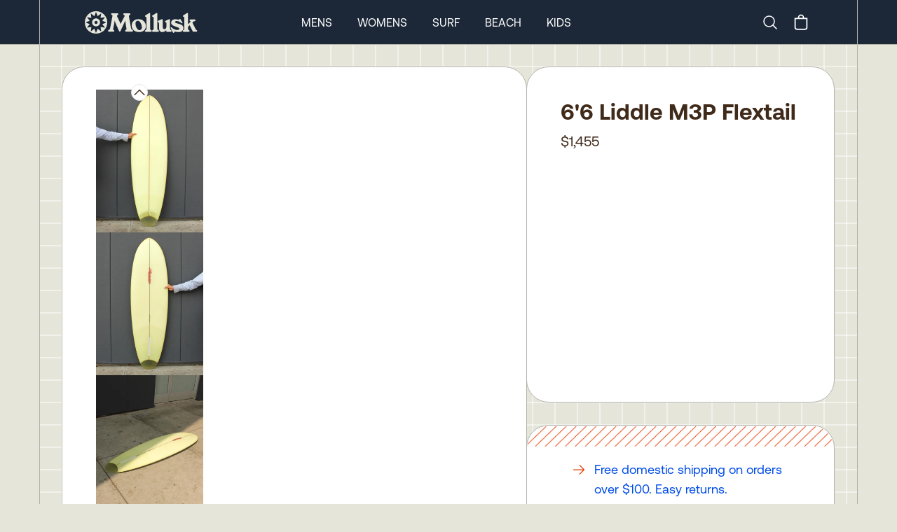

--- FILE ---
content_type: text/html
request_url: https://mollusksurfshop.com/products/66-liddle-m3p-flextail
body_size: 11209
content:
<!DOCTYPE html><html lang="en"><head><meta charSet="utf-8"/><meta name="viewport" content="width=device-width,initial-scale=1"/><title>6&#x27;6 Liddle M3P Flextail</title><meta property="og:title" content="6&#x27;6 Liddle M3P Flextail"/><meta property="twitter:title" content="6&#x27;6 Liddle M3P Flextail"/><meta name="description" content="Greg Liddle needs no introduction... His name is synonymous with displacement hulls as he is widely regarded as developing an iconic surfboard design that"/><meta property="og:description" content="Greg Liddle needs no introduction... His name is synonymous with displacement hulls as he is widely regarded as developing an iconic surfboard design that"/><meta property="twitter:description" content="Greg Liddle needs no introduction... His name is synonymous with displacement hulls as he is widely regarded as developing an iconic surfboard design that"/><link rel="stylesheet" href="https://cdn.shopify.com/oxygen-v2/24026/8033/16255/2846601/build/_assets/app-6H7CI6DI.css"/><link preload="true" href="public/fonts/Aeonik-Regular.woff2" as="font"/><link preload="true" href="public/fonts/Aeonik-Bold.woff2" as="font"/><link rel="preconnect" href="https://cdn.shopify.com"/><link rel="preconnect" href="https://shop.app"/><link rel="icon" type="image/svg+xml" href="/favicon.svg"/><link rel="alternate icon" href="/favicon.ico"/><link async="" defer="" src="https://static.cdn.prismic.io/prismic.js?new=true&amp;repo=mollusk"/><script async="" src="https://www.googletagmanager.com/gtag/js?id=G-F692VPE3NM" nonce="9fced87494ddabc0624d443ad5202390"></script><script nonce="9fced87494ddabc0624d443ad5202390">
                  window.gaTrackingId = 'G-F692VPE3NM';
                  window.dataLayer = window.dataLayer || [];
                  function gtag(){dataLayer.push(arguments);}
                  gtag('js', new Date());
                  gtag('config', 'G-F692VPE3NM');
                </script></head><body class="bg-light-grey"><div class="flex min-h-screen flex-col antialiased"><div class="bg-dark-blue text-white w-full sticky top-0 z-50 "><nav class="px-0 md:px-8 lg:px-14 group/top h-12 md:h-[63px] border-b border-bord-grey lg:border-b-0"><div class="mx-auto justify-between lg:hidden lg:border-x border-bord-grey px-5"><div class="flex items-center justify-between py-1 md:py-3 "><button class="rounded-md text-light-grey outline-none focus:border focus:border-gray-400" aria-label="mobile-menu-toggle"><svg xmlns="http://www.w3.org/2000/svg" viewBox="0 0 24 24" fill="currentColor" aria-hidden="true" class="h-10 w-8"><path fill-rule="evenodd" d="M3 6.75A.75.75 0 013.75 6h16.5a.75.75 0 010 1.5H3.75A.75.75 0 013 6.75zM3 12a.75.75 0 01.75-.75h16.5a.75.75 0 010 1.5H3.75A.75.75 0 013 12zm0 5.25a.75.75 0 01.75-.75h16.5a.75.75 0 010 1.5H3.75a.75.75 0 01-.75-.75z" clip-rule="evenodd"></path></svg></button><a rel="prefetch" href="/"><img src="https://cdn.shopify.com/oxygen-v2/24026/8033/16255/2846601/build/_assets/logo-Y7VG4CTT.svg" alt="Logo"/></a><div class="inline-flex items-center justify-center"><a class="hidden lg:block" aria-label="Search" href="/search"><svg xmlns="http://www.w3.org/2000/svg" fill="none" viewBox="0 0 24 24" stroke-width="1.5" stroke="currentColor" class="w-6 h-6 mr-4"><path stroke-linecap="round" stroke-linejoin="round" d="m21 21-5.197-5.197m0 0A7.5 7.5 0 1 0 5.196 5.196a7.5 7.5 0 0 0 10.607 10.607Z"></path></svg><span class="sr-only">Search</span></a><!--$--><button class="relative inline-flex h-8 w-8 items-center justify-center"><svg xmlns="http://www.w3.org/2000/svg" viewBox="0 0 20 20" fill="currentColor" class="h-7 w-7"><title>Bag</title><path fill-rule="evenodd" d="M8.125 5a1.875 1.875 0 0 1 3.75 0v.375h-3.75V5Zm-1.25.375V5a3.125 3.125 0 1 1 6.25 0v.375h3.5V15A2.625 2.625 0 0 1 14 17.625H6A2.625 2.625 0 0 1 3.375 15V5.375h3.5ZM4.625 15V6.625h10.75V15c0 .76-.616 1.375-1.375 1.375H6c-.76 0-1.375-.616-1.375-1.375Z"></path></svg></button><!--/$--></div></div></div><div class="hidden h-16 lg:block md:mx-[-32px] lg:mx-[-56px] px-0 md:px-8 lg:px-14 border-b border-bord-grey"><div class="mx-auto max-w-desktop flex h-full items-center justify-between border border-y-0 border-bord-grey md:px-10 lg:px-16 py-1 md:py-3 group/item"><a class="inline-block" href="/"><img src="https://cdn.shopify.com/oxygen-v2/24026/8033/16255/2846601/build/_assets/logo-Y7VG4CTT.svg" alt="Logo"/></a><div class="inline-flex flex-row h-full items-center space-x-9 mr-0 xl:mr-[12%]"><a class="text-base uppercase cursor-pointer text-center hover:font-semibold" href="/mens">Mens</a><a class="text-base uppercase cursor-pointer text-center hover:font-semibold" href="/womens">Womens</a><a class="text-base uppercase cursor-pointer text-center hover:font-semibold" href="/surf">Surf</a><a class="text-base uppercase cursor-pointer text-center hover:font-semibold" href="/collections/beach-collection">Beach</a><a class="text-base uppercase cursor-pointer text-center hover:font-semibold" href="/collections/kids-newness">Kids</a></div><div class="inline-flex items-center justify-center"><a class="hidden lg:block" aria-label="Search" href="/search"><svg xmlns="http://www.w3.org/2000/svg" fill="none" viewBox="0 0 24 24" stroke-width="1.5" stroke="currentColor" class="w-6 h-6 mr-4"><path stroke-linecap="round" stroke-linejoin="round" d="m21 21-5.197-5.197m0 0A7.5 7.5 0 1 0 5.196 5.196a7.5 7.5 0 0 0 10.607 10.607Z"></path></svg><span class="sr-only">Search</span></a><!--$--><button class="relative inline-flex h-8 w-8 items-center justify-center"><svg xmlns="http://www.w3.org/2000/svg" viewBox="0 0 20 20" fill="currentColor" class="h-7 w-7"><title>Bag</title><path fill-rule="evenodd" d="M8.125 5a1.875 1.875 0 0 1 3.75 0v.375h-3.75V5Zm-1.25.375V5a3.125 3.125 0 1 1 6.25 0v.375h3.5V15A2.625 2.625 0 0 1 14 17.625H6A2.625 2.625 0 0 1 3.375 15V5.375h3.5ZM4.625 15V6.625h10.75V15c0 .76-.616 1.375-1.375 1.375H6c-.76 0-1.375-.616-1.375-1.375Z"></path></svg></button><!--/$--></div></div></div><div class="hidden"><div class="absolute z-90 h-screen w-full left-0 bg-light-grey overflow-scroll pt-0 overscroll-contain"><ul class="w-full border-bord-grey text-dark-brown"><li class="w-full"><div id="mens" class="px-6 bg-light-grey flex justify-between"><span class="text-base my-6 uppercase font-semibold">Mens</span><svg xmlns="http://www.w3.org/2000/svg" viewBox="0 0 24 24" fill="currentColor" aria-hidden="true" class="my-6 inline h-6 w-6"><path fill-rule="evenodd" d="M12.53 16.28a.75.75 0 01-1.06 0l-7.5-7.5a.75.75 0 011.06-1.06L12 14.69l6.97-6.97a.75.75 0 111.06 1.06l-7.5 7.5z" clip-rule="evenodd"></path></svg></div><div class="bg-white px-6 last:border-solid last:border-b last:border-bord-grey"></div></li><li class="w-full"><div id="womens" class="px-6 bg-light-grey flex justify-between"><span class="text-base my-6 uppercase font-semibold">Womens</span><svg xmlns="http://www.w3.org/2000/svg" viewBox="0 0 24 24" fill="currentColor" aria-hidden="true" class="my-6 inline h-6 w-6"><path fill-rule="evenodd" d="M12.53 16.28a.75.75 0 01-1.06 0l-7.5-7.5a.75.75 0 011.06-1.06L12 14.69l6.97-6.97a.75.75 0 111.06 1.06l-7.5 7.5z" clip-rule="evenodd"></path></svg></div><div class="bg-white px-6 last:border-solid last:border-b last:border-bord-grey"></div></li><li class="w-full"><div id="surf" class="px-6 bg-light-grey flex justify-between"><span class="text-base my-6 uppercase font-semibold">Surf</span><svg xmlns="http://www.w3.org/2000/svg" viewBox="0 0 24 24" fill="currentColor" aria-hidden="true" class="my-6 inline h-6 w-6"><path fill-rule="evenodd" d="M12.53 16.28a.75.75 0 01-1.06 0l-7.5-7.5a.75.75 0 011.06-1.06L12 14.69l6.97-6.97a.75.75 0 111.06 1.06l-7.5 7.5z" clip-rule="evenodd"></path></svg></div><div class="bg-white px-6 last:border-solid last:border-b last:border-bord-grey"></div></li><li class="w-full"><div id="beach" class="px-6 bg-light-grey flex justify-between"><span class="text-base my-6 uppercase font-semibold">Beach</span><svg xmlns="http://www.w3.org/2000/svg" viewBox="0 0 24 24" fill="currentColor" aria-hidden="true" class="my-6 inline h-6 w-6"><path fill-rule="evenodd" d="M12.53 16.28a.75.75 0 01-1.06 0l-7.5-7.5a.75.75 0 011.06-1.06L12 14.69l6.97-6.97a.75.75 0 111.06 1.06l-7.5 7.5z" clip-rule="evenodd"></path></svg></div><div class="bg-white px-6 last:border-solid last:border-b last:border-bord-grey"></div></li><li class="w-full"><div id="kids" class="px-6 bg-light-grey flex justify-between"><span class="text-base my-6 uppercase font-semibold">Kids</span><svg xmlns="http://www.w3.org/2000/svg" viewBox="0 0 24 24" fill="currentColor" aria-hidden="true" class="my-6 inline h-6 w-6"><path fill-rule="evenodd" d="M12.53 16.28a.75.75 0 01-1.06 0l-7.5-7.5a.75.75 0 011.06-1.06L12 14.69l6.97-6.97a.75.75 0 111.06 1.06l-7.5 7.5z" clip-rule="evenodd"></path></svg></div><div class="bg-white px-6 last:border-solid last:border-b last:border-bord-grey"></div></li></ul><div class="w-full flex flex-col text-center gap-6 pt-6 bg-white text-bord-grey lg:border-x border-bord-grey h-[115vh]"><div class="flex flex-col gap-6"><form method="get" action="/search" alt="Search" class="px-6 relative group w-full"><input name="q" type="text" placeholder="Search..." class="p-4 rounded-3xl bg-transparent border border-light-grey placeholder-dark-brown w-full leading-none relative focus:outline-none" required="" value=""/><button type="submit" class="absolute right-[45px] top-[16px] w-6 h-6" aria-label="Submit"><svg xmlns="http://www.w3.org/2000/svg" fill="none" viewBox="0 0 24 24" stroke-width="2" stroke="#402a1a" class="w-6 h-6 mr-6"><path stroke-linecap="round" stroke-linejoin="round" d="m21 21-5.197-5.197m0 0A7.5 7.5 0 1 0 5.196 5.196a7.5 7.5 0 0 0 10.607 10.607Z"></path></svg></button></form><div class="text-base font-Aeonik-Bold underline">MOLLUSK SUPPORT</div><div class="text-sm"><a href="https://mollusk.zendesk.com/hc/en-us" target="_blank">Customer Support</a></div><div class="text-sm"><a href="https://support.mollusksurfshop.com/hc/en-us/sections/200114573-Shipping" target="_blank">Shipping Information</a></div><div class="text-sm"><a href="https://mollusk.zendesk.com/hc/en-us/sections/200114563-Returns" target="_blank">Returns</a></div><div class="text-sm"><a href="https://support.mollusksurfshop.com/hc/en-us/articles/4407517712403-Mollusk-Warm-Wetsuit-Warranty-and-Return-Policy" target="_blank">Wetsuit Warranty</a></div><div class="text-sm"><a href="/products/mollusk-money?Title=10">Gift Cards</a></div><div class="text-sm"><a href="https://support.mollusksurfshop.com/hc/en-us/sections/200114563-Returns" target="_blank">FAQs</a></div></div><div class="flex flex-col gap-6"><div class="text-base font-Aeonik-Bold underline">MOLLUSK COMPANY</div><div class="text-sm"><a href="" target="_blank">About Us</a></div><div class="text-sm"><a href="" target="_blank">Find a Store</a></div><div class="text-sm"><a href="/wholesale">Wholesale</a></div></div><div class="flex flex-col gap-6"><div class="text-base font-Aeonik-Bold underline">MOLLUSK LIFE</div><div class="text-sm"><a href="https://www.instagram.com/mollusksurfshop" target="_blank">Instagram</a></div><div class="text-sm"><a href="https://www.youtube.com/@mollusksurfshop8049" target="_blank">Youtube</a></div><div class="text-sm"><a href="https://www.pinterest.com/mollusksurfshop/" target="_blank">Pinterest</a></div></div></div></div></div><div class=" border-bord-grey border-b h-16 flex items-center hidden lg:block px-0 md:px-8 lg:px-14 md:mx-[-32px] lg:mx-[-56px]  transition ease-linear duration-[300ms] opacity-0 !h-0"><div class="group-hover/item:opacity-100 opacity-0 transition ease-linear duration-[300ms] ml-auto mr-auto flex space-x-9 h-full max-w-desktop flex-row flex-wrap items-center justify-center content-evenly border border-y-0 border-bord-grey bg-light-grey text-sm uppercase text-dark-brown"></div></div></nav></div><main role="main" id="mainContent" class="bg-light-grey flex-grow lg:border-b lg:border-bord-grey   products/66-liddle-m3p-flextail"><div class="block lg:hidden"><div class="px-0 md:px-8 lg:px-14 h-full w-full relative"><div id="prod-background-grid" class="block mx-auto max-w-desktop justify-center [align-items:start] lg:grid-cols-build-2 lg:border-white"><section class="lg:border-x lg:border-bord-grey max-w-desktop mx-auto w-full"><div class="lg:flex md:p-4 xl:p-8 gap-4 xl:gap-8 z-10"><div class="w-full lg:w-[60.1%] lg:basis-[60.1%] lg:max-w-[768px] z-10 flex flex-col"><div class="lg:p-3 xl:px-12 xl:py-8 bg-white lg:rounded-[32px] rounded-b-0 lg:rounded-b-[32px] lg:border lg:border-bord-grey -mx-[1px] -mb-[1px] "><div class="block lg:hidden overflow-hidden "><div class="relative w-full min-h-[min(90vw*1.29,518px)] max-h-[90vh]" style="aspect-ratio:3/4"><div role="group" aria-roledescription="carousel" aria-label="Photos of product"><div class="react-multi-carousel-list pb-0 " dir="ltr"><ul class="react-multi-carousel-track " style="transition:none;overflow:unset;transform:translate3d(0px,0,0)"></ul></div></div></div></div><div class="hidden lg:flex gap-4 aspect-square mt-0 prevent-select relative"><div class="absolute pl-[calc(11%-12px)] -top-2 z-30 cursor-pointer flex justify-center"><svg xmlns="http://www.w3.org/2000/svg" viewBox="0 0 24 24" fill="currentColor" aria-hidden="true" class="h-6 w-6 rounded-full border bg-white"><path fill-rule="evenodd" d="M11.47 7.72a.75.75 0 011.06 0l7.5 7.5a.75.75 0 11-1.06 1.06L12 9.31l-6.97 6.97a.75.75 0 01-1.06-1.06l7.5-7.5z" clip-rule="evenodd"></path></svg></div><div class="relative overflow-scroll overscroll-contain max-w-[153px] w-full"><div class="flex flex-col gap-2 max-h-[700px] overflow-y-scroll thumbnails-area"><div class="cursor-pointer"><div class="w-full h-full relative flex items-center justify-center" style="aspect-ratio:2400 / 3200"><img src="https://cdn.shopify.com/s/files/1/0072/5902/products/66-liddle-m3p-flextail-816361_300x.jpg?v=1705448107" alt="Image of 6&#x27;6 Liddle M3P Flextail in undefined" class="h-full w-full object-contain" loading="lazy" sizes="150px" srcSet="
            https://cdn.shopify.com/s/files/1/0072/5902/products/66-liddle-m3p-flextail-816361_150x.jpg?v=1705448107 150w,
            https://cdn.shopify.com/s/files/1/0072/5902/products/66-liddle-m3p-flextail-816361_300x.jpg?v=1705448107 300w
          " style="object-fit:contain;width:100%;height:100%;max-height:100%"/></div></div><div class="cursor-pointer"><div class="w-full h-full relative flex items-center justify-center" style="aspect-ratio:2400 / 3200"><img src="https://cdn.shopify.com/s/files/1/0072/5902/products/66-liddle-m3p-flextail-792920_300x.jpg?v=1705448107" alt="Image of 6&#x27;6 Liddle M3P Flextail in undefined" class="h-full w-full object-contain" loading="lazy" sizes="150px" srcSet="
            https://cdn.shopify.com/s/files/1/0072/5902/products/66-liddle-m3p-flextail-792920_150x.jpg?v=1705448107 150w,
            https://cdn.shopify.com/s/files/1/0072/5902/products/66-liddle-m3p-flextail-792920_300x.jpg?v=1705448107 300w
          " style="object-fit:contain;width:100%;height:100%;max-height:100%"/></div></div><div class="cursor-pointer"><div class="w-full h-full relative flex items-center justify-center" style="aspect-ratio:2400 / 3200"><img src="https://cdn.shopify.com/s/files/1/0072/5902/products/66-liddle-m3p-flextail-229617_300x.jpg?v=1705448107" alt="Image of 6&#x27;6 Liddle M3P Flextail in undefined" class="h-full w-full object-contain" loading="lazy" sizes="150px" srcSet="
            https://cdn.shopify.com/s/files/1/0072/5902/products/66-liddle-m3p-flextail-229617_150x.jpg?v=1705448107 150w,
            https://cdn.shopify.com/s/files/1/0072/5902/products/66-liddle-m3p-flextail-229617_300x.jpg?v=1705448107 300w
          " style="object-fit:contain;width:100%;height:100%;max-height:100%"/></div></div><div class="cursor-pointer"><div class="w-full h-full relative flex items-center justify-center" style="aspect-ratio:4800 / 3200"><img src="https://cdn.shopify.com/s/files/1/0072/5902/products/66-liddle-m3p-flextail-731036_300x.jpg?v=1705448107" alt="Image of 6&#x27;6 Liddle M3P Flextail in undefined" class="h-full w-full object-contain" loading="lazy" sizes="150px" srcSet="
            https://cdn.shopify.com/s/files/1/0072/5902/products/66-liddle-m3p-flextail-731036_150x.jpg?v=1705448107 150w,
            https://cdn.shopify.com/s/files/1/0072/5902/products/66-liddle-m3p-flextail-731036_300x.jpg?v=1705448107 300w
          " style="object-fit:contain;width:100%;height:100%;max-height:100%"/></div></div><div class="cursor-pointer"><div class="w-full h-full relative flex items-center justify-center" style="aspect-ratio:2400 / 3200"><img src="https://cdn.shopify.com/s/files/1/0072/5902/products/66-liddle-m3p-flextail-624203_300x.jpg?v=1705448107" alt="Image of 6&#x27;6 Liddle M3P Flextail in undefined" class="h-full w-full object-contain" loading="lazy" sizes="150px" srcSet="
            https://cdn.shopify.com/s/files/1/0072/5902/products/66-liddle-m3p-flextail-624203_150x.jpg?v=1705448107 150w,
            https://cdn.shopify.com/s/files/1/0072/5902/products/66-liddle-m3p-flextail-624203_300x.jpg?v=1705448107 300w
          " style="object-fit:contain;width:100%;height:100%;max-height:100%"/></div></div><div class="cursor-pointer"><div class="w-full h-full relative flex items-center justify-center" style="aspect-ratio:2400 / 3200"><img src="https://cdn.shopify.com/s/files/1/0072/5902/products/66-liddle-m3p-flextail-831252_300x.jpg?v=1705448107" alt="Image of 6&#x27;6 Liddle M3P Flextail in undefined" class="h-full w-full object-contain" loading="lazy" sizes="150px" srcSet="
            https://cdn.shopify.com/s/files/1/0072/5902/products/66-liddle-m3p-flextail-831252_150x.jpg?v=1705448107 150w,
            https://cdn.shopify.com/s/files/1/0072/5902/products/66-liddle-m3p-flextail-831252_300x.jpg?v=1705448107 300w
          " style="object-fit:contain;width:100%;height:100%;max-height:100%"/></div></div></div></div><div class="absolute -bottom-3 pl-[calc(11%-12px)] cursor-pointer flex justify-center"><svg xmlns="http://www.w3.org/2000/svg" viewBox="0 0 24 24" fill="currentColor" aria-hidden="true" class="mt-4 h-6 w-6 rounded-full border bg-white"><path fill-rule="evenodd" d="M12.53 16.28a.75.75 0 01-1.06 0l-7.5-7.5a.75.75 0 011.06-1.06L12 14.69l6.97-6.97a.75.75 0 111.06 1.06l-7.5 7.5z" clip-rule="evenodd"></path></svg></div><div class="w-full h-full relative flex items-center justify-center" style="aspect-ratio:2400 / 3200"><img src="https://cdn.shopify.com/s/files/1/0072/5902/products/66-liddle-m3p-flextail-816361_300x.jpg?v=1705448107" alt="Image of 6&#x27;6 Liddle M3P Flextail in undefined" style="transition:opacity 0.3s ease-in-out;object-fit:contain;width:100%;height:100%;max-height:100%" loading="eager" fetchpriority="high" decoding="sync" class="h-full w-full object-contain hover:cursor-pointer opacity-0"/></div><svg xmlns="http://www.w3.org/2000/svg" viewBox="0 0 24 24" fill="currentColor" aria-hidden="true" class="absolute bottom-3 right-3 z-100 w-5 p-1 m-2  text-white cursor-pointer"><path fill-rule="evenodd" d="M8.25 3.75H19.5a.75.75 0 01.75.75v11.25a.75.75 0 01-1.5 0V6.31L5.03 20.03a.75.75 0 01-1.06-1.06L17.69 5.25H8.25a.75.75 0 010-1.5z" clip-rule="evenodd"></path></svg><svg xmlns="http://www.w3.org/2000/svg" viewBox="0 0 24 24" fill="currentColor" aria-hidden="true" class="absolute bottom-0 right-6 z-100 w-5 m-2 p-1 text-white cursor-pointer"><path fill-rule="evenodd" d="M20.03 3.97a.75.75 0 010 1.06L6.31 18.75h9.44a.75.75 0 010 1.5H4.5a.75.75 0 01-.75-.75V8.25a.75.75 0 011.5 0v9.44L18.97 3.97a.75.75 0 011.06 0z" clip-rule="evenodd"></path></svg><div class="hidden"><div class="w-full h-full relative flex items-center justify-center" style="aspect-ratio:2400 / 3200"><img src="https://cdn.shopify.com/s/files/1/0072/5902/products/66-liddle-m3p-flextail-816361_300x.jpg?v=1705448107" alt="Image of 6&#x27;6 Liddle M3P Flextail in undefined" style="transition:opacity 0.3s ease-in-out;object-fit:contain;width:100%;height:100%;max-height:100%" loading="eager" fetchpriority="high" decoding="sync" class="h-full w-full object-contain hover:cursor-pointer opacity-0"/></div><div class="w-full h-full relative flex items-center justify-center" style="aspect-ratio:2400 / 3200"><img src="https://cdn.shopify.com/s/files/1/0072/5902/products/66-liddle-m3p-flextail-792920_300x.jpg?v=1705448107" alt="Image of 6&#x27;6 Liddle M3P Flextail in undefined" style="transition:opacity 0.3s ease-in-out;object-fit:contain;width:100%;height:100%;max-height:100%" loading="lazy" fetchpriority="auto" decoding="async" class="h-full w-full object-contain null opacity-0"/></div><div class="w-full h-full relative flex items-center justify-center" style="aspect-ratio:2400 / 3200"><img src="https://cdn.shopify.com/s/files/1/0072/5902/products/66-liddle-m3p-flextail-229617_300x.jpg?v=1705448107" alt="Image of 6&#x27;6 Liddle M3P Flextail in undefined" style="transition:opacity 0.3s ease-in-out;object-fit:contain;width:100%;height:100%;max-height:100%" loading="lazy" fetchpriority="auto" decoding="async" class="h-full w-full object-contain null opacity-0"/></div><div class="w-full h-full relative flex items-center justify-center" style="aspect-ratio:4800 / 3200"><img src="https://cdn.shopify.com/s/files/1/0072/5902/products/66-liddle-m3p-flextail-731036_300x.jpg?v=1705448107" alt="Image of 6&#x27;6 Liddle M3P Flextail in undefined" style="transition:opacity 0.3s ease-in-out;object-fit:contain;width:100%;height:100%;max-height:100%" loading="lazy" fetchpriority="auto" decoding="async" class="h-full w-full object-contain null opacity-0"/></div><div class="w-full h-full relative flex items-center justify-center" style="aspect-ratio:2400 / 3200"><img src="https://cdn.shopify.com/s/files/1/0072/5902/products/66-liddle-m3p-flextail-624203_300x.jpg?v=1705448107" alt="Image of 6&#x27;6 Liddle M3P Flextail in undefined" style="transition:opacity 0.3s ease-in-out;object-fit:contain;width:100%;height:100%;max-height:100%" loading="lazy" fetchpriority="auto" decoding="async" class="h-full w-full object-contain null opacity-0"/></div><div class="w-full h-full relative flex items-center justify-center" style="aspect-ratio:2400 / 3200"><img src="https://cdn.shopify.com/s/files/1/0072/5902/products/66-liddle-m3p-flextail-831252_300x.jpg?v=1705448107" alt="Image of 6&#x27;6 Liddle M3P Flextail in undefined" style="transition:opacity 0.3s ease-in-out;object-fit:contain;width:100%;height:100%;max-height:100%" loading="lazy" fetchpriority="auto" decoding="async" class="h-full w-full object-contain null opacity-0"/></div></div></div><div style="position:fixed;top:1px;left:1px;width:1px;height:0;padding:0;margin:-1px;overflow:hidden;clip:rect(0, 0, 0, 0);white-space:nowrap;border-width:0;display:none"></div><div style="position:fixed;top:1px;left:1px;width:1px;height:0;padding:0;margin:-1px;overflow:hidden;clip:rect(0, 0, 0, 0);white-space:nowrap;border-width:0;display:none"></div><div class="hidden"><img src="https://cdn.shopify.com/s/files/1/0072/5902/products/66-liddle-m3p-flextail-816361.jpg?v=1705448107"/><img src="https://cdn.shopify.com/s/files/1/0072/5902/products/66-liddle-m3p-flextail-792920.jpg?v=1705448107"/><img src="https://cdn.shopify.com/s/files/1/0072/5902/products/66-liddle-m3p-flextail-229617.jpg?v=1705448107"/><img src="https://cdn.shopify.com/s/files/1/0072/5902/products/66-liddle-m3p-flextail-731036.jpg?v=1705448107"/><img src="https://cdn.shopify.com/s/files/1/0072/5902/products/66-liddle-m3p-flextail-624203.jpg?v=1705448107"/><img src="https://cdn.shopify.com/s/files/1/0072/5902/products/66-liddle-m3p-flextail-831252.jpg?v=1705448107"/><div class="w-full h-full relative flex items-center justify-center" style="aspect-ratio:2400 / 3200"><img src="https://cdn.shopify.com/s/files/1/0072/5902/products/66-liddle-m3p-flextail-816361_300x.jpg?v=1705448107" alt="Image of 6&#x27;6 Liddle M3P Flextail in undefined" style="transition:opacity 0.3s ease-in-out;object-fit:contain;width:100%;height:100%;max-height:100%" loading="eager" fetchpriority="high" decoding="sync" class="h-full w-full object-contain hover:cursor-pointer opacity-0"/></div><div class="w-full h-full relative flex items-center justify-center" style="aspect-ratio:2400 / 3200"><img src="https://cdn.shopify.com/s/files/1/0072/5902/products/66-liddle-m3p-flextail-792920_300x.jpg?v=1705448107" alt="Image of 6&#x27;6 Liddle M3P Flextail in undefined" style="transition:opacity 0.3s ease-in-out;object-fit:contain;width:100%;height:100%;max-height:100%" loading="lazy" fetchpriority="auto" decoding="async" class="h-full w-full object-contain null opacity-0"/></div><div class="w-full h-full relative flex items-center justify-center" style="aspect-ratio:2400 / 3200"><img src="https://cdn.shopify.com/s/files/1/0072/5902/products/66-liddle-m3p-flextail-229617_300x.jpg?v=1705448107" alt="Image of 6&#x27;6 Liddle M3P Flextail in undefined" style="transition:opacity 0.3s ease-in-out;object-fit:contain;width:100%;height:100%;max-height:100%" loading="lazy" fetchpriority="auto" decoding="async" class="h-full w-full object-contain null opacity-0"/></div><div class="w-full h-full relative flex items-center justify-center" style="aspect-ratio:4800 / 3200"><img src="https://cdn.shopify.com/s/files/1/0072/5902/products/66-liddle-m3p-flextail-731036_300x.jpg?v=1705448107" alt="Image of 6&#x27;6 Liddle M3P Flextail in undefined" style="transition:opacity 0.3s ease-in-out;object-fit:contain;width:100%;height:100%;max-height:100%" loading="lazy" fetchpriority="auto" decoding="async" class="h-full w-full object-contain null opacity-0"/></div><div class="w-full h-full relative flex items-center justify-center" style="aspect-ratio:2400 / 3200"><img src="https://cdn.shopify.com/s/files/1/0072/5902/products/66-liddle-m3p-flextail-624203_300x.jpg?v=1705448107" alt="Image of 6&#x27;6 Liddle M3P Flextail in undefined" style="transition:opacity 0.3s ease-in-out;object-fit:contain;width:100%;height:100%;max-height:100%" loading="lazy" fetchpriority="auto" decoding="async" class="h-full w-full object-contain null opacity-0"/></div><div class="w-full h-full relative flex items-center justify-center" style="aspect-ratio:2400 / 3200"><img src="https://cdn.shopify.com/s/files/1/0072/5902/products/66-liddle-m3p-flextail-831252_300x.jpg?v=1705448107" alt="Image of 6&#x27;6 Liddle M3P Flextail in undefined" style="transition:opacity 0.3s ease-in-out;object-fit:contain;width:100%;height:100%;max-height:100%" loading="lazy" fetchpriority="auto" decoding="async" class="h-full w-full object-contain null opacity-0"/></div></div><div class="bg-white w-full lg:hidden grid xl:gap-8 p-6 pt-0 md:pt-6 md:block md:relative "><div class=""><h1 class="text-2xl lg:text-[32px] font-Aeonik-Bold py-3 text-center lg:text-left leading-none ">6&#x27;6 Liddle M3P Flextail</h1><h2 class="pb-3 flex mx-auto justify-center"><div class="text-xl leading-none">$1,455</div></h2></div><div class="mt-auto pb-3.5"></div><div class=""><div class=""></div></div></div></div><div class="lg:hidden bg-white lg:rounded-[32px] h-full py-14 lg:py-0 lg:h-56 text-medium-blue px-8 xl:px-16 flex flex-col justify-center items-center grid-cols-1 text-base relative "><div class="absolute w-full top-0 max-h-8 overflow-hidden"><img class="border border-transparent" src="https://cdn.shopify.com/oxygen-v2/24026/8033/16255/2846601/build/_assets/shipping_bars-4GIZSDP2.png" alt="shipping container styling"/></div><div class="flex pb-3 min-"><svg xmlns="http://www.w3.org/2000/svg" viewBox="0 0 24 24" fill="currentColor" aria-hidden="true" class=" w-6 h-5 text-[#E53900] mr-3 mt-1 min-w-[20px]"><path fill-rule="evenodd" d="M12.97 3.97a.75.75 0 011.06 0l7.5 7.5a.75.75 0 010 1.06l-7.5 7.5a.75.75 0 11-1.06-1.06l6.22-6.22H3a.75.75 0 010-1.5h16.19l-6.22-6.22a.75.75 0 010-1.06z" clip-rule="evenodd"></path></svg>Free domestic shipping on orders over $100. Easy returns.</div><div class="flex"><svg xmlns="http://www.w3.org/2000/svg" viewBox="0 0 24 24" fill="currentColor" aria-hidden="true" class="w-6 h-5 text-[#E53900] mr-3 mt-1 min-w-[20px]"><path fill-rule="evenodd" d="M12.97 3.97a.75.75 0 011.06 0l7.5 7.5a.75.75 0 010 1.06l-7.5 7.5a.75.75 0 11-1.06-1.06l6.22-6.22H3a.75.75 0 010-1.5h16.19l-6.22-6.22a.75.75 0 010-1.06z" clip-rule="evenodd"></path></svg>In stock. Ships within 1 business day (often same day).</div><div class="absolute w-full bottom-0 max-h-8 overflow-hidden"><img class="lg:rounded-b-[32px] lg:border border-transparent" src="https://cdn.shopify.com/oxygen-v2/24026/8033/16255/2846601/build/_assets/shipping_bars-4GIZSDP2.png" alt="shipping container styling"/></div></div><div class="flex flex-col bg-dark-gold-2 lg:rounded-[32px] lg:flex lg:flex-row lg:max-h-[512px] lg:mt-4 xl:mt-8"><div class="w-full lg:w-1/2 lg:rounded-t-[32px] lg:rounded-l-[32px] lg:rounded-tr-none max-h-full md:max-h-[364px] lg:max-h-full md:border border-b-0 md:border-b-1 md:border-r-0 lg:border-bord-grey md:mr-0 md:-mb-[1px] lg:mb-0 prose text-dark-brown bg-dark-gold-2 p-8 lg:pt-6 xl:p-12 text-base text-center lg:text-left md:text-xl overflow-scroll"><div class="h-full overflow-scroll lg:-mr-6"><div class="text-center border-b border-dashed border-dark-brown pb-2 mb-6 lg:mr-6 text-base font-Aeonik-Bold">PRODUCT DETAILS</div><div class="lg:mb-8 lg:mr-6 product_description whitespace-normal text-left"><meta charset="utf-8">
<p>Greg Liddle needs no introduction... His name is synonymous with displacement hulls as he is widely regarded as developing an iconic surfboard design that has existed for over 50 years and continues to uproot riders' surfing philosophies with a single session. </p>
<p>The M3P is highly influenced by Michael Peterson's surfing in the early 1970's circa "Morning Of The Earth". Watch this film and it'll make more sense, Peterson was always focused on building down the line speed and would bank radical rail carves in steep, punchy surf. Similarly, this model is one of Liddle's more shreddy hulls to capture the essence of MP's surfing in this time period. </p>
<p data-mce-fragment="1"><span data-mce-fragment="1">Added bonus of this beautiful flextail creates lift when the board is surfed farther forward, increasing speed and drive. This design also brings in variable rocker, creating a super critical turning axes from the tail. </span></p>
<p data-mce-fragment="1">Length: 6'6"</p>
<p data-mce-fragment="1">Wide Point: 22 1/2"</p>
<p data-mce-fragment="1">Thickness: 3"<br data-mce-fragment="1"></p>
<p data-mce-fragment="1">Comes with a LA Composites 9" Flex Fin.</p></div></div></div><div class="w-full h-full lg:w-1/2 overflow-scroll bg-dark-gold-2 lg:bg-transparent p-4 pt-0 lg:p-0 lg:rounded-b-[32px] lg:rounded-r-[32px] lg:rounded-l-none lg:border md:border-t-1 border-t-0 md:border-l-0 lg:border-bord-grey md:ml-0 lg:mb-0"><img src="https://cdn.shopify.com/s/files/1/0072/5902/products/66-liddle-m3p-flextail-866125_300x.jpg?v=1705448107" alt="6&#x27;6 Liddle M3P Flextail - Mollusk Surf Shop - description" loading="lazy" fetchpriority="low" decoding="async" class="h-full w-full object-cover rounded-[8px] lg:lg:rounded-l-none lg:rounded-r-[32px] opacity-0" style="transition:opacity 0.3s ease-in-out"/></div></div></div><div class="lg:basis-[39.9%] xl:w-full max-w-[478px] min-w-[336px] hidden lg:block lg:sticky lg:mx-auto top-16 h-fit"><div class="bg-white w-full xl:min-h-[480px] lg:rounded-[32px] grid p-12 lg:border lg:border-bord-grey"><div class=""><h1 class="text-[32px] text- font-Aeonik-Bold pb-4 leading-none">6&#x27;6 Liddle M3P Flextail</h1><h2 class="pb-4 flex leading-none"><div class="text-xl leading-none">$1,455</div></h2><div class=""><div class=""></div></div></div><div class="mt-auto"></div></div><div class="mt-4 xl:mt-8 bg-white rounded-[32px] h-56 text-medium-blue px-8 xl:px-16 md:flex hidden flex-col justify-center items-center grid-cols-1 lg:text-lg relative lg:border lg:border-bord-grey"><div class="absolute w-full top-0 max-h-8 overflow-hidden"><img class="rounded-t-[32px] lg:border border-transparent" src="https://cdn.shopify.com/oxygen-v2/24026/8033/16255/2846601/build/_assets/shipping_bars-4GIZSDP2.png" alt="shipping container styling"/></div><div class="flex pb-3"><svg xmlns="http://www.w3.org/2000/svg" viewBox="0 0 24 24" fill="currentColor" aria-hidden="true" class=" w-6 h-5 text-[#E53900] mr-3 mt-1 min-w-[20px]"><path fill-rule="evenodd" d="M12.97 3.97a.75.75 0 011.06 0l7.5 7.5a.75.75 0 010 1.06l-7.5 7.5a.75.75 0 11-1.06-1.06l6.22-6.22H3a.75.75 0 010-1.5h16.19l-6.22-6.22a.75.75 0 010-1.06z" clip-rule="evenodd"></path></svg>Free domestic shipping on orders over $100. Easy returns.</div><div class="flex"><svg xmlns="http://www.w3.org/2000/svg" viewBox="0 0 24 24" fill="currentColor" aria-hidden="true" class="w-6 h-5 text-[#E53900] mr-3 mt-1 min-w-[20px]"><path fill-rule="evenodd" d="M12.97 3.97a.75.75 0 011.06 0l7.5 7.5a.75.75 0 010 1.06l-7.5 7.5a.75.75 0 11-1.06-1.06l6.22-6.22H3a.75.75 0 010-1.5h16.19l-6.22-6.22a.75.75 0 010-1.06z" clip-rule="evenodd"></path></svg>In stock. Ships within 1 business day (often same day).</div><div class="absolute w-full bottom-0 max-h-8 overflow-hidden"><img class="rounded-b-[32px] lg:border border-transparent" src="https://cdn.shopify.com/oxygen-v2/24026/8033/16255/2846601/build/_assets/shipping_bars-4GIZSDP2.png" alt="shipping container styling"/></div></div></div></div></section><section class="max-w-desktop w-full overflow-hidden mx-auto lg:border-x lg:border-bord-grey relative lg:px-4 lg:pt-4 xl:pt-0"><div class="bg-white xl:mx-4 lg:rounded-[32px] lg:mb-0"><!--$--><div class="lg:rounded-[32px] w-full relative p-4 xl:px-12 xl:pt-12 pb-8 lg:pb-10 mb-0 lg:mb-8 leading-none lg:border lg:border-bord-grey"><div id="e577282b-d1fc-4c28-bdcf-08905766496e" class="uppercase font-Aeonik-Bold text-dark-brown pb-3 xl:pb-6 text-base lg:text-xl text-left lg:text-left">You Might Be Stoked On</div><div class="-ml-[8px] -mr-[24px] lg:-mr-[8px]"><div role="group" aria-roledescription="carousel" aria-labelledby="e577282b-d1fc-4c28-bdcf-08905766496e"><div class="react-multi-carousel-list  " dir="ltr"><ul class="react-multi-carousel-track flex" style="transition:none;overflow:unset;transform:translate3d(0px,0,0)"></ul></div></div></div></div><!--/$--></div></section></div></div></div><div class="hidden lg:block"><div class="px-0 md:px-8 lg:px-14 h-full w-full relative"><div id="prod-background-grid" class="block mx-auto max-w-desktop justify-center [align-items:start] lg:grid-cols-build-2 lg:border-white"><section class="lg:border-x lg:border-bord-grey max-w-desktop mx-auto w-full"><div class="lg:flex md:p-4 xl:p-8 gap-4 xl:gap-8 z-10"><div class="w-full lg:w-[60.1%] lg:basis-[60.1%] lg:max-w-[768px] z-10 flex flex-col"><div class="lg:p-3 xl:px-12 xl:py-8 bg-white lg:rounded-[32px] rounded-b-0 lg:rounded-b-[32px] lg:border lg:border-bord-grey -mx-[1px] -mb-[1px] "><div class="block lg:hidden overflow-hidden "><div class="relative w-full min-h-[min(90vw*1.29,518px)] max-h-[90vh]" style="aspect-ratio:3/4"><div role="group" aria-roledescription="carousel" aria-label="Photos of product"><div class="react-multi-carousel-list pb-0 " dir="ltr"><ul class="react-multi-carousel-track " style="transition:none;overflow:unset;transform:translate3d(0px,0,0)"></ul></div></div></div></div><div class="hidden lg:flex gap-4 aspect-square mt-0 prevent-select relative"><div class="absolute pl-[calc(11%-12px)] -top-2 z-30 cursor-pointer flex justify-center"><svg xmlns="http://www.w3.org/2000/svg" viewBox="0 0 24 24" fill="currentColor" aria-hidden="true" class="h-6 w-6 rounded-full border bg-white"><path fill-rule="evenodd" d="M11.47 7.72a.75.75 0 011.06 0l7.5 7.5a.75.75 0 11-1.06 1.06L12 9.31l-6.97 6.97a.75.75 0 01-1.06-1.06l7.5-7.5z" clip-rule="evenodd"></path></svg></div><div class="relative overflow-scroll overscroll-contain max-w-[153px] w-full"><div class="flex flex-col gap-2 max-h-[700px] overflow-y-scroll thumbnails-area"><div class="cursor-pointer"><div class="w-full h-full relative flex items-center justify-center" style="aspect-ratio:2400 / 3200"><img src="https://cdn.shopify.com/s/files/1/0072/5902/products/66-liddle-m3p-flextail-816361_300x.jpg?v=1705448107" alt="Image of 6&#x27;6 Liddle M3P Flextail in undefined" class="h-full w-full object-contain" loading="lazy" sizes="150px" srcSet="
            https://cdn.shopify.com/s/files/1/0072/5902/products/66-liddle-m3p-flextail-816361_150x.jpg?v=1705448107 150w,
            https://cdn.shopify.com/s/files/1/0072/5902/products/66-liddle-m3p-flextail-816361_300x.jpg?v=1705448107 300w
          " style="object-fit:contain;width:100%;height:100%;max-height:100%"/></div></div><div class="cursor-pointer"><div class="w-full h-full relative flex items-center justify-center" style="aspect-ratio:2400 / 3200"><img src="https://cdn.shopify.com/s/files/1/0072/5902/products/66-liddle-m3p-flextail-792920_300x.jpg?v=1705448107" alt="Image of 6&#x27;6 Liddle M3P Flextail in undefined" class="h-full w-full object-contain" loading="lazy" sizes="150px" srcSet="
            https://cdn.shopify.com/s/files/1/0072/5902/products/66-liddle-m3p-flextail-792920_150x.jpg?v=1705448107 150w,
            https://cdn.shopify.com/s/files/1/0072/5902/products/66-liddle-m3p-flextail-792920_300x.jpg?v=1705448107 300w
          " style="object-fit:contain;width:100%;height:100%;max-height:100%"/></div></div><div class="cursor-pointer"><div class="w-full h-full relative flex items-center justify-center" style="aspect-ratio:2400 / 3200"><img src="https://cdn.shopify.com/s/files/1/0072/5902/products/66-liddle-m3p-flextail-229617_300x.jpg?v=1705448107" alt="Image of 6&#x27;6 Liddle M3P Flextail in undefined" class="h-full w-full object-contain" loading="lazy" sizes="150px" srcSet="
            https://cdn.shopify.com/s/files/1/0072/5902/products/66-liddle-m3p-flextail-229617_150x.jpg?v=1705448107 150w,
            https://cdn.shopify.com/s/files/1/0072/5902/products/66-liddle-m3p-flextail-229617_300x.jpg?v=1705448107 300w
          " style="object-fit:contain;width:100%;height:100%;max-height:100%"/></div></div><div class="cursor-pointer"><div class="w-full h-full relative flex items-center justify-center" style="aspect-ratio:4800 / 3200"><img src="https://cdn.shopify.com/s/files/1/0072/5902/products/66-liddle-m3p-flextail-731036_300x.jpg?v=1705448107" alt="Image of 6&#x27;6 Liddle M3P Flextail in undefined" class="h-full w-full object-contain" loading="lazy" sizes="150px" srcSet="
            https://cdn.shopify.com/s/files/1/0072/5902/products/66-liddle-m3p-flextail-731036_150x.jpg?v=1705448107 150w,
            https://cdn.shopify.com/s/files/1/0072/5902/products/66-liddle-m3p-flextail-731036_300x.jpg?v=1705448107 300w
          " style="object-fit:contain;width:100%;height:100%;max-height:100%"/></div></div><div class="cursor-pointer"><div class="w-full h-full relative flex items-center justify-center" style="aspect-ratio:2400 / 3200"><img src="https://cdn.shopify.com/s/files/1/0072/5902/products/66-liddle-m3p-flextail-624203_300x.jpg?v=1705448107" alt="Image of 6&#x27;6 Liddle M3P Flextail in undefined" class="h-full w-full object-contain" loading="lazy" sizes="150px" srcSet="
            https://cdn.shopify.com/s/files/1/0072/5902/products/66-liddle-m3p-flextail-624203_150x.jpg?v=1705448107 150w,
            https://cdn.shopify.com/s/files/1/0072/5902/products/66-liddle-m3p-flextail-624203_300x.jpg?v=1705448107 300w
          " style="object-fit:contain;width:100%;height:100%;max-height:100%"/></div></div><div class="cursor-pointer"><div class="w-full h-full relative flex items-center justify-center" style="aspect-ratio:2400 / 3200"><img src="https://cdn.shopify.com/s/files/1/0072/5902/products/66-liddle-m3p-flextail-831252_300x.jpg?v=1705448107" alt="Image of 6&#x27;6 Liddle M3P Flextail in undefined" class="h-full w-full object-contain" loading="lazy" sizes="150px" srcSet="
            https://cdn.shopify.com/s/files/1/0072/5902/products/66-liddle-m3p-flextail-831252_150x.jpg?v=1705448107 150w,
            https://cdn.shopify.com/s/files/1/0072/5902/products/66-liddle-m3p-flextail-831252_300x.jpg?v=1705448107 300w
          " style="object-fit:contain;width:100%;height:100%;max-height:100%"/></div></div></div></div><div class="absolute -bottom-3 pl-[calc(11%-12px)] cursor-pointer flex justify-center"><svg xmlns="http://www.w3.org/2000/svg" viewBox="0 0 24 24" fill="currentColor" aria-hidden="true" class="mt-4 h-6 w-6 rounded-full border bg-white"><path fill-rule="evenodd" d="M12.53 16.28a.75.75 0 01-1.06 0l-7.5-7.5a.75.75 0 011.06-1.06L12 14.69l6.97-6.97a.75.75 0 111.06 1.06l-7.5 7.5z" clip-rule="evenodd"></path></svg></div><div class="w-full h-full relative flex items-center justify-center" style="aspect-ratio:2400 / 3200"><img src="https://cdn.shopify.com/s/files/1/0072/5902/products/66-liddle-m3p-flextail-816361_300x.jpg?v=1705448107" alt="Image of 6&#x27;6 Liddle M3P Flextail in undefined" style="transition:opacity 0.3s ease-in-out;object-fit:contain;width:100%;height:100%;max-height:100%" loading="eager" fetchpriority="high" decoding="sync" class="h-full w-full object-contain hover:cursor-pointer opacity-0"/></div><svg xmlns="http://www.w3.org/2000/svg" viewBox="0 0 24 24" fill="currentColor" aria-hidden="true" class="absolute bottom-3 right-3 z-100 w-5 p-1 m-2  text-white cursor-pointer"><path fill-rule="evenodd" d="M8.25 3.75H19.5a.75.75 0 01.75.75v11.25a.75.75 0 01-1.5 0V6.31L5.03 20.03a.75.75 0 01-1.06-1.06L17.69 5.25H8.25a.75.75 0 010-1.5z" clip-rule="evenodd"></path></svg><svg xmlns="http://www.w3.org/2000/svg" viewBox="0 0 24 24" fill="currentColor" aria-hidden="true" class="absolute bottom-0 right-6 z-100 w-5 m-2 p-1 text-white cursor-pointer"><path fill-rule="evenodd" d="M20.03 3.97a.75.75 0 010 1.06L6.31 18.75h9.44a.75.75 0 010 1.5H4.5a.75.75 0 01-.75-.75V8.25a.75.75 0 011.5 0v9.44L18.97 3.97a.75.75 0 011.06 0z" clip-rule="evenodd"></path></svg><div class="hidden"><div class="w-full h-full relative flex items-center justify-center" style="aspect-ratio:2400 / 3200"><img src="https://cdn.shopify.com/s/files/1/0072/5902/products/66-liddle-m3p-flextail-816361_300x.jpg?v=1705448107" alt="Image of 6&#x27;6 Liddle M3P Flextail in undefined" style="transition:opacity 0.3s ease-in-out;object-fit:contain;width:100%;height:100%;max-height:100%" loading="eager" fetchpriority="high" decoding="sync" class="h-full w-full object-contain hover:cursor-pointer opacity-0"/></div><div class="w-full h-full relative flex items-center justify-center" style="aspect-ratio:2400 / 3200"><img src="https://cdn.shopify.com/s/files/1/0072/5902/products/66-liddle-m3p-flextail-792920_300x.jpg?v=1705448107" alt="Image of 6&#x27;6 Liddle M3P Flextail in undefined" style="transition:opacity 0.3s ease-in-out;object-fit:contain;width:100%;height:100%;max-height:100%" loading="lazy" fetchpriority="auto" decoding="async" class="h-full w-full object-contain null opacity-0"/></div><div class="w-full h-full relative flex items-center justify-center" style="aspect-ratio:2400 / 3200"><img src="https://cdn.shopify.com/s/files/1/0072/5902/products/66-liddle-m3p-flextail-229617_300x.jpg?v=1705448107" alt="Image of 6&#x27;6 Liddle M3P Flextail in undefined" style="transition:opacity 0.3s ease-in-out;object-fit:contain;width:100%;height:100%;max-height:100%" loading="lazy" fetchpriority="auto" decoding="async" class="h-full w-full object-contain null opacity-0"/></div><div class="w-full h-full relative flex items-center justify-center" style="aspect-ratio:4800 / 3200"><img src="https://cdn.shopify.com/s/files/1/0072/5902/products/66-liddle-m3p-flextail-731036_300x.jpg?v=1705448107" alt="Image of 6&#x27;6 Liddle M3P Flextail in undefined" style="transition:opacity 0.3s ease-in-out;object-fit:contain;width:100%;height:100%;max-height:100%" loading="lazy" fetchpriority="auto" decoding="async" class="h-full w-full object-contain null opacity-0"/></div><div class="w-full h-full relative flex items-center justify-center" style="aspect-ratio:2400 / 3200"><img src="https://cdn.shopify.com/s/files/1/0072/5902/products/66-liddle-m3p-flextail-624203_300x.jpg?v=1705448107" alt="Image of 6&#x27;6 Liddle M3P Flextail in undefined" style="transition:opacity 0.3s ease-in-out;object-fit:contain;width:100%;height:100%;max-height:100%" loading="lazy" fetchpriority="auto" decoding="async" class="h-full w-full object-contain null opacity-0"/></div><div class="w-full h-full relative flex items-center justify-center" style="aspect-ratio:2400 / 3200"><img src="https://cdn.shopify.com/s/files/1/0072/5902/products/66-liddle-m3p-flextail-831252_300x.jpg?v=1705448107" alt="Image of 6&#x27;6 Liddle M3P Flextail in undefined" style="transition:opacity 0.3s ease-in-out;object-fit:contain;width:100%;height:100%;max-height:100%" loading="lazy" fetchpriority="auto" decoding="async" class="h-full w-full object-contain null opacity-0"/></div></div></div><div style="position:fixed;top:1px;left:1px;width:1px;height:0;padding:0;margin:-1px;overflow:hidden;clip:rect(0, 0, 0, 0);white-space:nowrap;border-width:0;display:none"></div><div style="position:fixed;top:1px;left:1px;width:1px;height:0;padding:0;margin:-1px;overflow:hidden;clip:rect(0, 0, 0, 0);white-space:nowrap;border-width:0;display:none"></div><div class="hidden"><img src="https://cdn.shopify.com/s/files/1/0072/5902/products/66-liddle-m3p-flextail-816361.jpg?v=1705448107"/><img src="https://cdn.shopify.com/s/files/1/0072/5902/products/66-liddle-m3p-flextail-792920.jpg?v=1705448107"/><img src="https://cdn.shopify.com/s/files/1/0072/5902/products/66-liddle-m3p-flextail-229617.jpg?v=1705448107"/><img src="https://cdn.shopify.com/s/files/1/0072/5902/products/66-liddle-m3p-flextail-731036.jpg?v=1705448107"/><img src="https://cdn.shopify.com/s/files/1/0072/5902/products/66-liddle-m3p-flextail-624203.jpg?v=1705448107"/><img src="https://cdn.shopify.com/s/files/1/0072/5902/products/66-liddle-m3p-flextail-831252.jpg?v=1705448107"/><div class="w-full h-full relative flex items-center justify-center" style="aspect-ratio:2400 / 3200"><img src="https://cdn.shopify.com/s/files/1/0072/5902/products/66-liddle-m3p-flextail-816361_300x.jpg?v=1705448107" alt="Image of 6&#x27;6 Liddle M3P Flextail in undefined" style="transition:opacity 0.3s ease-in-out;object-fit:contain;width:100%;height:100%;max-height:100%" loading="eager" fetchpriority="high" decoding="sync" class="h-full w-full object-contain hover:cursor-pointer opacity-0"/></div><div class="w-full h-full relative flex items-center justify-center" style="aspect-ratio:2400 / 3200"><img src="https://cdn.shopify.com/s/files/1/0072/5902/products/66-liddle-m3p-flextail-792920_300x.jpg?v=1705448107" alt="Image of 6&#x27;6 Liddle M3P Flextail in undefined" style="transition:opacity 0.3s ease-in-out;object-fit:contain;width:100%;height:100%;max-height:100%" loading="lazy" fetchpriority="auto" decoding="async" class="h-full w-full object-contain null opacity-0"/></div><div class="w-full h-full relative flex items-center justify-center" style="aspect-ratio:2400 / 3200"><img src="https://cdn.shopify.com/s/files/1/0072/5902/products/66-liddle-m3p-flextail-229617_300x.jpg?v=1705448107" alt="Image of 6&#x27;6 Liddle M3P Flextail in undefined" style="transition:opacity 0.3s ease-in-out;object-fit:contain;width:100%;height:100%;max-height:100%" loading="lazy" fetchpriority="auto" decoding="async" class="h-full w-full object-contain null opacity-0"/></div><div class="w-full h-full relative flex items-center justify-center" style="aspect-ratio:4800 / 3200"><img src="https://cdn.shopify.com/s/files/1/0072/5902/products/66-liddle-m3p-flextail-731036_300x.jpg?v=1705448107" alt="Image of 6&#x27;6 Liddle M3P Flextail in undefined" style="transition:opacity 0.3s ease-in-out;object-fit:contain;width:100%;height:100%;max-height:100%" loading="lazy" fetchpriority="auto" decoding="async" class="h-full w-full object-contain null opacity-0"/></div><div class="w-full h-full relative flex items-center justify-center" style="aspect-ratio:2400 / 3200"><img src="https://cdn.shopify.com/s/files/1/0072/5902/products/66-liddle-m3p-flextail-624203_300x.jpg?v=1705448107" alt="Image of 6&#x27;6 Liddle M3P Flextail in undefined" style="transition:opacity 0.3s ease-in-out;object-fit:contain;width:100%;height:100%;max-height:100%" loading="lazy" fetchpriority="auto" decoding="async" class="h-full w-full object-contain null opacity-0"/></div><div class="w-full h-full relative flex items-center justify-center" style="aspect-ratio:2400 / 3200"><img src="https://cdn.shopify.com/s/files/1/0072/5902/products/66-liddle-m3p-flextail-831252_300x.jpg?v=1705448107" alt="Image of 6&#x27;6 Liddle M3P Flextail in undefined" style="transition:opacity 0.3s ease-in-out;object-fit:contain;width:100%;height:100%;max-height:100%" loading="lazy" fetchpriority="auto" decoding="async" class="h-full w-full object-contain null opacity-0"/></div></div><div class="bg-white w-full lg:hidden grid xl:gap-8 p-6 pt-0 md:pt-6 md:block md:relative "><div class=""><h1 class="text-2xl lg:text-[32px] font-Aeonik-Bold py-3 text-center lg:text-left leading-none ">6&#x27;6 Liddle M3P Flextail</h1><h2 class="pb-3 flex mx-auto justify-center"><div class="text-xl leading-none">$1,455</div></h2></div><div class="mt-auto pb-3.5"></div><div class=""><div class=""></div></div></div></div><div class="lg:hidden bg-white lg:rounded-[32px] h-full py-14 lg:py-0 lg:h-56 text-medium-blue px-8 xl:px-16 flex flex-col justify-center items-center grid-cols-1 text-base relative "><div class="absolute w-full top-0 max-h-8 overflow-hidden"><img class="border border-transparent" src="https://cdn.shopify.com/oxygen-v2/24026/8033/16255/2846601/build/_assets/shipping_bars-4GIZSDP2.png" alt="shipping container styling"/></div><div class="flex pb-3 min-"><svg xmlns="http://www.w3.org/2000/svg" viewBox="0 0 24 24" fill="currentColor" aria-hidden="true" class=" w-6 h-5 text-[#E53900] mr-3 mt-1 min-w-[20px]"><path fill-rule="evenodd" d="M12.97 3.97a.75.75 0 011.06 0l7.5 7.5a.75.75 0 010 1.06l-7.5 7.5a.75.75 0 11-1.06-1.06l6.22-6.22H3a.75.75 0 010-1.5h16.19l-6.22-6.22a.75.75 0 010-1.06z" clip-rule="evenodd"></path></svg>Free domestic shipping on orders over $100. Easy returns.</div><div class="flex"><svg xmlns="http://www.w3.org/2000/svg" viewBox="0 0 24 24" fill="currentColor" aria-hidden="true" class="w-6 h-5 text-[#E53900] mr-3 mt-1 min-w-[20px]"><path fill-rule="evenodd" d="M12.97 3.97a.75.75 0 011.06 0l7.5 7.5a.75.75 0 010 1.06l-7.5 7.5a.75.75 0 11-1.06-1.06l6.22-6.22H3a.75.75 0 010-1.5h16.19l-6.22-6.22a.75.75 0 010-1.06z" clip-rule="evenodd"></path></svg>In stock. Ships within 1 business day (often same day).</div><div class="absolute w-full bottom-0 max-h-8 overflow-hidden"><img class="lg:rounded-b-[32px] lg:border border-transparent" src="https://cdn.shopify.com/oxygen-v2/24026/8033/16255/2846601/build/_assets/shipping_bars-4GIZSDP2.png" alt="shipping container styling"/></div></div><div class="flex flex-col bg-dark-gold-2 lg:rounded-[32px] lg:flex lg:flex-row lg:max-h-[512px] lg:mt-4 xl:mt-8"><div class="w-full lg:w-1/2 lg:rounded-t-[32px] lg:rounded-l-[32px] lg:rounded-tr-none max-h-full md:max-h-[364px] lg:max-h-full md:border border-b-0 md:border-b-1 md:border-r-0 lg:border-bord-grey md:mr-0 md:-mb-[1px] lg:mb-0 prose text-dark-brown bg-dark-gold-2 p-8 lg:pt-6 xl:p-12 text-base text-center lg:text-left md:text-xl overflow-scroll"><div class="h-full overflow-scroll lg:-mr-6"><div class="text-center border-b border-dashed border-dark-brown pb-2 mb-6 lg:mr-6 text-base font-Aeonik-Bold">PRODUCT DETAILS</div><div class="lg:mb-8 lg:mr-6 product_description whitespace-normal text-left"><meta charset="utf-8">
<p>Greg Liddle needs no introduction... His name is synonymous with displacement hulls as he is widely regarded as developing an iconic surfboard design that has existed for over 50 years and continues to uproot riders' surfing philosophies with a single session. </p>
<p>The M3P is highly influenced by Michael Peterson's surfing in the early 1970's circa "Morning Of The Earth". Watch this film and it'll make more sense, Peterson was always focused on building down the line speed and would bank radical rail carves in steep, punchy surf. Similarly, this model is one of Liddle's more shreddy hulls to capture the essence of MP's surfing in this time period. </p>
<p data-mce-fragment="1"><span data-mce-fragment="1">Added bonus of this beautiful flextail creates lift when the board is surfed farther forward, increasing speed and drive. This design also brings in variable rocker, creating a super critical turning axes from the tail. </span></p>
<p data-mce-fragment="1">Length: 6'6"</p>
<p data-mce-fragment="1">Wide Point: 22 1/2"</p>
<p data-mce-fragment="1">Thickness: 3"<br data-mce-fragment="1"></p>
<p data-mce-fragment="1">Comes with a LA Composites 9" Flex Fin.</p></div></div></div><div class="w-full h-full lg:w-1/2 overflow-scroll bg-dark-gold-2 lg:bg-transparent p-4 pt-0 lg:p-0 lg:rounded-b-[32px] lg:rounded-r-[32px] lg:rounded-l-none lg:border md:border-t-1 border-t-0 md:border-l-0 lg:border-bord-grey md:ml-0 lg:mb-0"><img src="https://cdn.shopify.com/s/files/1/0072/5902/products/66-liddle-m3p-flextail-866125_300x.jpg?v=1705448107" alt="6&#x27;6 Liddle M3P Flextail - Mollusk Surf Shop - description" loading="lazy" fetchpriority="low" decoding="async" class="h-full w-full object-cover rounded-[8px] lg:lg:rounded-l-none lg:rounded-r-[32px] opacity-0" style="transition:opacity 0.3s ease-in-out"/></div></div></div><div class="lg:basis-[39.9%] xl:w-full max-w-[478px] min-w-[336px] hidden lg:block lg:sticky lg:mx-auto top-16 h-fit"><div class="bg-white w-full xl:min-h-[480px] lg:rounded-[32px] grid p-12 lg:border lg:border-bord-grey"><div class=""><h1 class="text-[32px] text- font-Aeonik-Bold pb-4 leading-none">6&#x27;6 Liddle M3P Flextail</h1><h2 class="pb-4 flex leading-none"><div class="text-xl leading-none">$1,455</div></h2><div class=""><div class=""></div></div></div><div class="mt-auto"></div></div><div class="mt-4 xl:mt-8 bg-white rounded-[32px] h-56 text-medium-blue px-8 xl:px-16 md:flex hidden flex-col justify-center items-center grid-cols-1 lg:text-lg relative lg:border lg:border-bord-grey"><div class="absolute w-full top-0 max-h-8 overflow-hidden"><img class="rounded-t-[32px] lg:border border-transparent" src="https://cdn.shopify.com/oxygen-v2/24026/8033/16255/2846601/build/_assets/shipping_bars-4GIZSDP2.png" alt="shipping container styling"/></div><div class="flex pb-3"><svg xmlns="http://www.w3.org/2000/svg" viewBox="0 0 24 24" fill="currentColor" aria-hidden="true" class=" w-6 h-5 text-[#E53900] mr-3 mt-1 min-w-[20px]"><path fill-rule="evenodd" d="M12.97 3.97a.75.75 0 011.06 0l7.5 7.5a.75.75 0 010 1.06l-7.5 7.5a.75.75 0 11-1.06-1.06l6.22-6.22H3a.75.75 0 010-1.5h16.19l-6.22-6.22a.75.75 0 010-1.06z" clip-rule="evenodd"></path></svg>Free domestic shipping on orders over $100. Easy returns.</div><div class="flex"><svg xmlns="http://www.w3.org/2000/svg" viewBox="0 0 24 24" fill="currentColor" aria-hidden="true" class="w-6 h-5 text-[#E53900] mr-3 mt-1 min-w-[20px]"><path fill-rule="evenodd" d="M12.97 3.97a.75.75 0 011.06 0l7.5 7.5a.75.75 0 010 1.06l-7.5 7.5a.75.75 0 11-1.06-1.06l6.22-6.22H3a.75.75 0 010-1.5h16.19l-6.22-6.22a.75.75 0 010-1.06z" clip-rule="evenodd"></path></svg>In stock. Ships within 1 business day (often same day).</div><div class="absolute w-full bottom-0 max-h-8 overflow-hidden"><img class="rounded-b-[32px] lg:border border-transparent" src="https://cdn.shopify.com/oxygen-v2/24026/8033/16255/2846601/build/_assets/shipping_bars-4GIZSDP2.png" alt="shipping container styling"/></div></div></div></div></section><section class="max-w-desktop w-full overflow-hidden mx-auto lg:border-x lg:border-bord-grey relative lg:px-4 lg:pt-4 xl:pt-0"><div class="bg-white xl:mx-4 lg:rounded-[32px] lg:mb-0"><!--$--><div class="lg:rounded-[32px] w-full relative p-4 xl:px-12 xl:pt-12 pb-8 lg:pb-10 mb-0 lg:mb-8 leading-none lg:border lg:border-bord-grey"><div id="ea84fef3-7649-4bd3-96ec-73c1967175c5" class="uppercase font-Aeonik-Bold text-dark-brown pb-3 xl:pb-6 text-base lg:text-xl text-left lg:text-left">You Might Be Stoked On</div><div class="-ml-[8px] -mr-[24px] lg:-mr-[8px]"><div role="group" aria-roledescription="carousel" aria-labelledby="ea84fef3-7649-4bd3-96ec-73c1967175c5"><div class="react-multi-carousel-list  " dir="ltr"><ul class="react-multi-carousel-track flex" style="transition:none;overflow:unset;transform:translate3d(0px,0,0)"></ul></div></div></div></div><!--/$--></div></section></div></div></div></main><div class="w-screen"><div class="px-0 md:px-8 lg:px-14 w-screen bg-dark-brown text-light-grey"><div class="mx-auto max-w-desktop lg:border-x border-bord-grey p-6 md:p-16 flex flex-col md:flex-row"><div class="w-full pb-6 pt-6 md:pt-0 md:pb-0 md:w-1/2 text-center md:text-left"><div class="flex flex-col gap-6"><div class="md:mr-auto md:ml-0 mx-auto"><img class="h-12" src="https://cdn.shopify.com/oxygen-v2/24026/8033/16255/2846601/build/_assets/pinwheel_logo-4QLTFSUT.svg" alt="Mollusk Logo"/></div><div class="text-3xl leading-none font-Aeonik-Bold w-[75%] mx-auto md:mr-auto md:ml-0 md:w-[38%]">Get 15% Off Your First Order</div><div class="text-base w-[75%] mx-auto md:mr-auto md:ml-0 md:w-[38%]">Join our newsletter to get your discount code!</div><form method="post" action="/newsletter" id="newsletter-form"><input hidden="" name="token" readonly="" type="string" value=""/><div class="flex flex-row gap-6 mx-auto md:ml-0 justify-center md:justify-start"><div class="flex flex-row gap-3"><div class="footer-check"><label class="flex flex-row gap-3"><input name="mens" type="checkbox" class="" checked=""/>Mens</label></div></div><div class="flex flex-row gap-3"><div class="footer-check"><label class="flex flex-row gap-3"><input name="womens" type="checkbox" class="" checked=""/>Womens</label></div></div><div class="flex flex-row gap-3"><div class="footer-check"><label class="flex flex-row gap-3"><input name="surf" type="checkbox" class="" checked=""/>Surf</label></div></div></div><div class="w-full md:w-3/5 relative"><div class="pt-6 relative group"><input name="email" type="text" placeholder="Email" class="px-6 py-4 mb-2 rounded-3xl bg-transparent border border-light-grey placeholder-light-grey w-full leading-none outline-white relative" required=""/><button type="submit" class="absolute right-[10px] top-[38px] w-6 h-6" aria-label="Submit"><svg xmlns="http://www.w3.org/2000/svg" viewBox="0 0 24 24" fill="currentColor" aria-hidden="true"><path fill-rule="evenodd" d="M16.28 11.47a.75.75 0 010 1.06l-7.5 7.5a.75.75 0 01-1.06-1.06L14.69 12 7.72 5.03a.75.75 0 011.06-1.06l7.5 7.5z" clip-rule="evenodd"></path></svg></button><div class="absolute top-20 text-[10px] pl-2 hidden group-focus-within:block">This site is protected by reCAPTCHA and the Google <a href="https://policies.google.com/privacy" class="underline" target="_blank">Privacy Policy</a> and <a href="https://policies.google.com/terms" class="underline" target="_blank">Terms of Service</a> apply.</div></div></div></form></div></div><div class="w-full md:w-1/2 flex flex-col md:flex-row text-center md:text-left gap-6 md:gap-0"><div class="flex flex-col gap-4 md:gap-6 md:mr-auto"><div class="text-base font-Aeonik-Bold underline">MOLLUSK SUPPORT</div><div class="text-sm text-[#999992]"><a href="https://mollusk.zendesk.com/hc/en-us" target="_blank">Customer Support</a></div><div class="text-sm text-[#999992]"><a href="https://support.mollusksurfshop.com/hc/en-us/sections/200114573-Shipping" target="_blank">Shipping Information</a></div><div class="text-sm text-[#999992]"><a href="https://mollusk.zendesk.com/hc/en-us/sections/200114563-Returns" target="_blank">Returns</a></div><div class="text-sm text-[#999992]"><a href="https://support.mollusksurfshop.com/hc/en-us/articles/4407517712403-Mollusk-Warm-Wetsuit-Warranty-and-Return-Policy" target="_blank">Wetsuit Warranty</a></div><div class="text-sm text-[#999992]"><a href="/products/mollusk-money?Title=10">Gift Cards</a></div><div class="text-sm text-[#999992]"><a href="https://support.mollusksurfshop.com/hc/en-us/sections/200114563-Returns" target="_blank">FAQs</a></div></div><div class="flex flex-col gap-4 md:gap-6"><div class="text-base font-Aeonik-Bold underline">MOLLUSK COMPANY</div><div class="text-sm text-[#999992]"><a href="/san-francisco">San Francisco</a></div><div class="text-sm text-[#999992]"><a href="/santa-barbara">Santa Barbara</a></div><div class="text-sm text-[#999992]"><a href="/venice-beach">Venice Beach</a></div><div class="text-sm text-[#999992]"><a href="/wholesale">Wholesale</a></div><div class="text-sm text-[#999992]"><a href="/join-mollusk">Hiring</a></div></div><div class="flex flex-col gap-4 md:gap-6 md:ml-auto"><div class="text-base font-Aeonik-Bold underline">MOLLUSK LIFE</div><div class="text-sm text-[#999992]"><a href="https://www.instagram.com/mollusksurfshop" target="_blank">Instagram</a></div><div class="text-sm text-[#999992]"><a href="https://www.youtube.com/@mollusksurfshop8049" target="_blank">Youtube</a></div><div class="text-sm text-[#999992]"><a href="https://www.pinterest.com/mollusksurfshop/" target="_blank">Pinterest</a></div><section id="country-selector" class="w-full lg:w-48 block relative h-full"><div class="relative cursor-default"><details class="w-full border rounded border-contrast/30 dark:border-white open:round-b-none overflow-clip"><summary class="lg:flex lg:items-center lg:justify-between text-center w-full px-2 py-1 cursor-pointer text-xs">USD $</summary><div class="absolute w-full overflow-auto border-t border-contrast/30 dark:border-white bg-dark-grey text-black text-xs max-h-36 rounded mt-0.5 border border-dark-brown"></div></details></div></section></div></div></div></div><div class="px-0 md:px-8 lg:px-14 w-screen bg-black text-bord-grey lg:border-t lg:border-bord-grey"><div class="mx-auto max-w-desktop lg:border-x lg:border-bord-grey p-8 md:p-16 flex flex-col text-center md:flex-row text-sm text-[#999992]"><div>© <!-- -->2026<!-- --> Mollusk - Family Owned &amp; Operated</div><div class="mt-2 md:mt-0"><a href="/accessibility"><span class="hidden md:inline-flex"> - </span>Accessibility</a> - <a href="/privacy">Privacy</a> - <a href="/terms">Terms of Use</a></div></div></div></div></div><script nonce="9fced87494ddabc0624d443ad5202390">((s,l)=>{if(!window.history.state||!window.history.state.key){let u=Math.random().toString(32).slice(2);window.history.replaceState({key:u},"")}try{let c=JSON.parse(sessionStorage.getItem(s)||"{}")[l||window.history.state.key];typeof c=="number"&&window.scrollTo(0,c)}catch(u){console.error(u),sessionStorage.removeItem(s)}})("positions", null)</script><link rel="modulepreload" href="https://cdn.shopify.com/oxygen-v2/24026/8033/16255/2846601/build/manifest-218226BB.js"/><link rel="modulepreload" href="https://cdn.shopify.com/oxygen-v2/24026/8033/16255/2846601/build/entry.client-T6MMCIH5.js"/><link rel="modulepreload" href="https://cdn.shopify.com/oxygen-v2/24026/8033/16255/2846601/build/_shared/chunk-Y5WOULD5.js"/><link rel="modulepreload" href="https://cdn.shopify.com/oxygen-v2/24026/8033/16255/2846601/build/_shared/chunk-4NMB3ND5.js"/><link rel="modulepreload" href="https://cdn.shopify.com/oxygen-v2/24026/8033/16255/2846601/build/_shared/chunk-42Q6X4EX.js"/><link rel="modulepreload" href="https://cdn.shopify.com/oxygen-v2/24026/8033/16255/2846601/build/_shared/chunk-BQEODUWE.js"/><link rel="modulepreload" href="https://cdn.shopify.com/oxygen-v2/24026/8033/16255/2846601/build/_shared/chunk-S6RGSXDC.js"/><link rel="modulepreload" href="https://cdn.shopify.com/oxygen-v2/24026/8033/16255/2846601/build/_shared/chunk-GFZILE4V.js"/><link rel="modulepreload" href="https://cdn.shopify.com/oxygen-v2/24026/8033/16255/2846601/build/_shared/chunk-4X4N6R3U.js"/><link rel="modulepreload" href="https://cdn.shopify.com/oxygen-v2/24026/8033/16255/2846601/build/_shared/chunk-NS6FVBFN.js"/><link rel="modulepreload" href="https://cdn.shopify.com/oxygen-v2/24026/8033/16255/2846601/build/_shared/chunk-F6QFGVOA.js"/><link rel="modulepreload" href="https://cdn.shopify.com/oxygen-v2/24026/8033/16255/2846601/build/_shared/chunk-HWZDDHUQ.js"/><link rel="modulepreload" href="https://cdn.shopify.com/oxygen-v2/24026/8033/16255/2846601/build/_shared/chunk-GECG7F7H.js"/><link rel="modulepreload" href="https://cdn.shopify.com/oxygen-v2/24026/8033/16255/2846601/build/_shared/chunk-VFSUSYUL.js"/><link rel="modulepreload" href="https://cdn.shopify.com/oxygen-v2/24026/8033/16255/2846601/build/_shared/chunk-ZY6PMI6Q.js"/><link rel="modulepreload" href="https://cdn.shopify.com/oxygen-v2/24026/8033/16255/2846601/build/_shared/chunk-WEAWYCIY.js"/><link rel="modulepreload" href="https://cdn.shopify.com/oxygen-v2/24026/8033/16255/2846601/build/_shared/chunk-33MCVGLX.js"/><link rel="modulepreload" href="https://cdn.shopify.com/oxygen-v2/24026/8033/16255/2846601/build/root-34R2PIOZ.js"/><link rel="modulepreload" href="https://cdn.shopify.com/oxygen-v2/24026/8033/16255/2846601/build/routes/($locale).products.$handle-5FF2FMLT.js"/><script nonce="9fced87494ddabc0624d443ad5202390">window.__remixContext = {"url":"/products/66-liddle-m3p-flextail","future":{"v3_fetcherPersist":false,"v3_relativeSplatPath":false,"v3_throwAbortReason":false,"unstable_singleFetch":false},"state":{"loaderData":{"root":{"cart":{},"navigation":{"womens":{"title":"Womens","id":"gid://shopify/Menu/11327553","itemsCount":10,"items":[{"id":"gid://shopify/MenuItem/47878553","title":"New","url":"https://mollusksurfshop.com/collections/womens-newness","resource":{"handle":"womens-newness"}},{"id":"gid://shopify/MenuItem/47878557","title":"Tees \u0026 Tanks","url":"https://mollusksurfshop.com/collections/womens-tees","resource":{"handle":"womens-tees"}},{"id":"gid://shopify/MenuItem/47878577","title":"Pants \u0026 Shorts","url":"https://mollusksurfshop.com/collections/womens-bottoms","resource":{"handle":"womens-bottoms"}},{"id":"gid://shopify/MenuItem/47878589","title":"Swim","url":"https://mollusksurfshop.com/collections/womens-swimwear","resource":{"handle":"womens-swimwear"}},{"id":"gid://shopify/MenuItem/47878573","title":"Sweaters \u0026 Sweatshirts","url":"https://mollusksurfshop.com/collections/womens-sweatshirts","resource":{"handle":"womens-sweatshirts"}},{"id":"gid://shopify/MenuItem/427404918869","title":"Shirts","url":"https://mollusksurfshop.com/collections/womens-shirts","resource":{"handle":"womens-shirts"}},{"id":"gid://shopify/MenuItem/47878605","title":"Dresses \u0026 Skirts","url":"https://mollusksurfshop.com/collections/womens-dresses","resource":{"handle":"womens-dresses"}},{"id":"gid://shopify/MenuItem/47878593","title":"Jackets","url":"https://mollusksurfshop.com/collections/womens-jackets","resource":{"handle":"womens-jackets"}},{"id":"gid://shopify/MenuItem/283126595669","title":"Hats \u0026 Accessories","url":"https://mollusksurfshop.com/collections/womens-accessories","resource":{"handle":"womens-accessories"}},{"id":"gid://shopify/MenuItem/162600385","title":"Sale","url":"https://mollusksurfshop.com/collections/womens-sale","resource":{"handle":"womens-sale"}}]},"mens":{"title":"Mens","id":"gid://shopify/Menu/11327541","itemsCount":10,"items":[{"id":"gid://shopify/MenuItem/47878457","title":"New","url":"https://mollusksurfshop.com/collections/mens-newness","resource":{"handle":"mens-newness"}},{"id":"gid://shopify/MenuItem/47878461","title":"Tees","url":"https://mollusksurfshop.com/collections/mens-tees","resource":{"handle":"mens-tees"}},{"id":"gid://shopify/MenuItem/47878493","title":"Pants \u0026 Shorts","url":"https://mollusksurfshop.com/collections/mens-pants","resource":{"handle":"mens-pants"}},{"id":"gid://shopify/MenuItem/47878465","title":"Boardshorts","url":"https://mollusksurfshop.com/collections/mens-boardshorts","resource":{"handle":"mens-boardshorts"}},{"id":"gid://shopify/MenuItem/47878477","title":"Sweaters \u0026 Sweatshirts","url":"https://mollusksurfshop.com/collections/mens-sweatshirts","resource":{"handle":"mens-sweatshirts"}},{"id":"gid://shopify/MenuItem/47878501","title":"Hats","url":"https://mollusksurfshop.com/collections/mens-hats","resource":{"handle":"mens-hats"}},{"id":"gid://shopify/MenuItem/47878469","title":"Shirts","url":"https://mollusksurfshop.com/collections/mens-shirts","resource":{"handle":"mens-shirts"}},{"id":"gid://shopify/MenuItem/47878473","title":"Jackets","url":"https://mollusksurfshop.com/collections/mens-jackets","resource":{"handle":"mens-jackets"}},{"id":"gid://shopify/MenuItem/283126628437","title":"Accessories","url":"https://mollusksurfshop.com/collections/mens-accessories","resource":{"handle":"mens-accessories"}},{"id":"gid://shopify/MenuItem/162600129","title":"Sale","url":"https://mollusksurfshop.com/collections/mens-sale","resource":{"handle":"mens-sale"}}]},"kids":{"title":"Kids","id":"gid://shopify/Menu/184520867925","itemsCount":1,"items":[{"id":"gid://shopify/MenuItem/428396773461","title":"All Kids","url":"https://mollusksurfshop.com/collections/kids-newness","resource":{"handle":"kids-newness"}}]},"surf":{"title":"Surf","id":"gid://shopify/Menu/184504746069","itemsCount":6,"items":[{"id":"gid://shopify/MenuItem/428207931477","title":"Surfboards","url":"https://mollusksurfshop.com/collections/surfboards","resource":{"handle":"surfboards"}},{"id":"gid://shopify/MenuItem/428207964245","title":"Wetsuits","url":"https://mollusksurfshop.com/collections/wetsuits","resource":{"handle":"wetsuits"}},{"id":"gid://shopify/MenuItem/428207997013","title":"Fins","url":"https://mollusksurfshop.com/collections/fins-new-website","resource":{"handle":"fins-new-website"}},{"id":"gid://shopify/MenuItem/428208029781","title":"Board Bags","url":"https://mollusksurfshop.com/products/travel-day-bag","resource":{}},{"id":"gid://shopify/MenuItem/428347981909","title":"Board Socks","url":"https://mollusksurfshop.com/products/surfboard-sock","resource":{}},{"id":"gid://shopify/MenuItem/428208062549","title":"Leashes","url":"https://mollusksurfshop.com/products/mollusk-leash","resource":{}}]},"beach":{"title":"Beach","id":"gid://shopify/Menu/184520900693","itemsCount":1,"items":[{"id":"gid://shopify/MenuItem/428393758805","title":"All Beach","url":"https://mollusksurfshop.com/collections/beach-collection","resource":{"handle":"beach-collection"}}]}},"publicStoreDomain":"mollusksurf.myshopify.com","shop":{},"consent":{"checkoutDomain":"sales.mollusksurfshop.com","storefrontAccessToken":"bce4de21df65b675a6c8ca36548c9dae"},"layout":{"shop":{"name":"Mollusk Surf Shop","description":"A surfing institution based in San Francisco, Santa Barbara, and Venice Beach."}},"recaptchav3":{"siteKey":"6LeceZ4pAAAAALEMdtdtsfIkuaDEuxhlAoyDHQun","secretKey":"6LeceZ4pAAAAAEip0azCErQGnkkXPUADphmyAX1p"},"seo":{"title":"Mollusk Surf Shop","description":"A surfing institution based in San Francisco, Santa Barbara, and Venice Beach."},"selectedLocale":{"label":"USD $","name":"United States","language":"EN","country":"US","currency":"USD","pathPrefix":""},"approximateLocation":"US","gaTrackingId":"G-F692VPE3NM"},"routes/($locale).products.$handle":{"recommendedProducts":{},"colorSwatches":{},"prismicContentBlocks":[],"product":{"id":"gid://shopify/Product/4770090844245","title":"6'6 Liddle M3P Flextail","handle":"66-liddle-m3p-flextail","vendor":"Liddle","description":"Greg Liddle needs no introduction... His name is synonymous with displacement hulls as he is widely regarded as developing an iconic surfboard design that has existed for over 50 years and continues to uproot riders' surfing philosophies with a single session. The M3P is highly influenced by Michael Peterson's surfing in the early 1970's circa \"Morning Of The Earth\". Watch this film and it'll make more sense, Peterson was always focused on building down the line speed and would bank radical rail carves in steep, punchy surf. Similarly, this model is one of Liddle's more shreddy hulls to capture the essence of MP's surfing in this time period. Added bonus of this beautiful flextail creates lift when the board is surfed farther forward, increasing speed and drive. This design also brings in variable rocker, creating a super critical turning axes from the tail. Length: 6'6\" Wide Point: 22 1/2\" Thickness: 3\" Comes with a LA Composites 9\" Flex Fin.","descriptionHtml":"\u003cmeta charset=\"utf-8\"\u003e\n\u003cp\u003eGreg Liddle needs no introduction... His name is synonymous with displacement hulls as he is widely regarded as developing an iconic surfboard design that has existed for over 50 years and continues to uproot riders' surfing philosophies with a single session. \u003c/p\u003e\n\u003cp\u003eThe M3P is highly influenced by Michael Peterson's surfing in the early 1970's circa \"Morning Of The Earth\". Watch this film and it'll make more sense, Peterson was always focused on building down the line speed and would bank radical rail carves in steep, punchy surf. Similarly, this model is one of Liddle's more shreddy hulls to capture the essence of MP's surfing in this time period. \u003c/p\u003e\n\u003cp data-mce-fragment=\"1\"\u003e\u003cspan data-mce-fragment=\"1\"\u003eAdded bonus of this beautiful flextail creates lift when the board is surfed farther forward, increasing speed and drive. This design also brings in variable rocker, creating a super critical turning axes from the tail. \u003c/span\u003e\u003c/p\u003e\n\u003cp data-mce-fragment=\"1\"\u003eLength: 6'6\"\u003c/p\u003e\n\u003cp data-mce-fragment=\"1\"\u003eWide Point: 22 1/2\"\u003c/p\u003e\n\u003cp data-mce-fragment=\"1\"\u003eThickness: 3\"\u003cbr data-mce-fragment=\"1\"\u003e\u003c/p\u003e\n\u003cp data-mce-fragment=\"1\"\u003eComes with a LA Composites 9\" Flex Fin.\u003c/p\u003e","productType":"Venice Surfboard","tags":["Hull","Liddle","Venice Beach"],"seo":{"description":null,"title":null},"subtitle":null,"surfboardBoxSize":null,"surfboardLength":null,"surfboardWidePoint":null,"surfboardThickness":null,"surfboardVolume":null,"surfboardLocation":null,"productReviews":null,"media":{"nodes":[{"id":"gid://shopify/MediaImage/23428658233429","mediaContentType":"IMAGE","image":{"id":"gid://shopify/ImageSource/23431944142933","url":"https://cdn.shopify.com/s/files/1/0072/5902/products/66-liddle-m3p-flextail-816361.jpg?v=1705448107","altText":"6'6 Liddle M3P Flextail - Mollusk Surf Shop","width":2400,"height":3200}},{"id":"gid://shopify/MediaImage/23428658266197","mediaContentType":"IMAGE","image":{"id":"gid://shopify/ImageSource/23431944175701","url":"https://cdn.shopify.com/s/files/1/0072/5902/products/66-liddle-m3p-flextail-792920.jpg?v=1705448107","altText":"6'6 Liddle M3P Flextail - Mollusk Surf Shop","width":2400,"height":3200}},{"id":"gid://shopify/MediaImage/23428658298965","mediaContentType":"IMAGE","image":{"id":"gid://shopify/ImageSource/23431944208469","url":"https://cdn.shopify.com/s/files/1/0072/5902/products/66-liddle-m3p-flextail-866125.jpg?v=1705448107","altText":"6'6 Liddle M3P Flextail - Mollusk Surf Shop - description","width":2400,"height":3200}},{"id":"gid://shopify/MediaImage/23428658331733","mediaContentType":"IMAGE","image":{"id":"gid://shopify/ImageSource/23431944241237","url":"https://cdn.shopify.com/s/files/1/0072/5902/products/66-liddle-m3p-flextail-229617.jpg?v=1705448107","altText":"6'6 Liddle M3P Flextail - Mollusk Surf Shop","width":2400,"height":3200}},{"id":"gid://shopify/MediaImage/23428658364501","mediaContentType":"IMAGE","image":{"id":"gid://shopify/ImageSource/23431944274005","url":"https://cdn.shopify.com/s/files/1/0072/5902/products/66-liddle-m3p-flextail-731036.jpg?v=1705448107","altText":"6'6 Liddle M3P Flextail - Mollusk Surf Shop","width":4800,"height":3200}},{"id":"gid://shopify/MediaImage/23428658397269","mediaContentType":"IMAGE","image":{"id":"gid://shopify/ImageSource/23431944306773","url":"https://cdn.shopify.com/s/files/1/0072/5902/products/66-liddle-m3p-flextail-624203.jpg?v=1705448107","altText":"6'6 Liddle M3P Flextail - Mollusk Surf Shop","width":2400,"height":3200}},{"id":"gid://shopify/MediaImage/23428658430037","mediaContentType":"IMAGE","image":{"id":"gid://shopify/ImageSource/23431944339541","url":"https://cdn.shopify.com/s/files/1/0072/5902/products/66-liddle-m3p-flextail-831252.jpg?v=1705448107","altText":"6'6 Liddle M3P Flextail - Mollusk Surf Shop","width":2400,"height":3200}}]},"options":[{"name":"Title","values":["Default Title"]}],"selectedVariant":null,"variants":{"nodes":[{"id":"gid://shopify/ProductVariant/32740546019413","title":"Default Title","availableForSale":false,"price":{"currencyCode":"USD","amount":"1455.0"},"compareAtPrice":null,"selectedOptions":[{"name":"Title","value":"Default Title"}],"wornWith":null,"colorFamily":null,"colorSwatch":null}]}},"selectedVariant":{"id":"gid://shopify/ProductVariant/32740546019413","title":"Default Title","availableForSale":false,"price":{"currencyCode":"USD","amount":"1455.0"},"compareAtPrice":null,"selectedOptions":[{"name":"Title","value":"Default Title"}],"wornWith":null,"colorFamily":null,"colorSwatch":null},"storeDomain":"https://mollusksurf.myshopify.com","navigationColors":[{"primary":{"handle":"/","color":"no-background","color_override":"#446889"},"items":[],"id":"page$c3b5b255-0907-4f29-82b5-1deae1baaa3f","slice_type":"page","slice_label":null},{"primary":{"handle":"/mens","color":"no-background","color_override":"#5E89AA"},"items":[],"id":"page$bb0c7908-fbfa-4df0-a529-c853673a4204","slice_type":"page","slice_label":null},{"primary":{"handle":"/womens","color":"no-background","color_override":"#866828"},"items":[],"id":"page$59150a8d-ae0e-4e89-90ef-f8151c0e935f","slice_type":"page","slice_label":null},{"primary":{"handle":"/beach","color":"dark-gold","color_override":"#CC950A"},"items":[],"id":"page$b7622947-dea6-49e7-87e0-79b1bedddbc4","slice_type":"page","slice_label":null},{"primary":{"handle":"/surf","color":"dark-blue","color_override":"#0E353D"},"items":[],"id":"page$4039ccff-5cfa-4367-b22c-6c97bb78682a","slice_type":"page","slice_label":null},{"primary":{"handle":"/kids","color":"dark-blue","color_override":null},"items":[],"id":"page$806a54bc-03ff-4d7b-8d9b-354596afc108","slice_type":"page","slice_label":null},{"primary":{"handle":"/san-francisco","color":"dark-blue","color_override":null},"items":[],"id":"page$625a6144-efbf-4756-b45e-9e42c8e3757d","slice_type":"page","slice_label":null},{"primary":{"handle":"/warm-wetsuits","color":"dark-gold","color_override":null},"items":[],"id":"page$cf5a8ee3-a05d-4a5b-b094-bce80348e171","slice_type":"page","slice_label":null},{"primary":{"handle":"/products/scallop-trunks-green-tidepool","color":"no-background","color_override":"#3B7517"},"items":[],"id":"page$bde0bd31-cea2-422f-b91f-fbdad18ae01a","slice_type":"page","slice_label":null}],"i18n":{"label":"USD $","name":"United States","language":"EN","country":"US","currency":"USD","pathPrefix":""},"seo":{"title":"6'6 Liddle M3P Flextail","description":"Greg Liddle needs no introduction... His name is synonymous with displacement hulls as he is widely regarded as developing an iconic surfboard design that"}}},"actionData":null,"errors":null}};__remixContext.p = function(v,e,p,x) {
  if (typeof e !== 'undefined') {
    x=new Error("Unexpected Server Error");
    x.stack=undefined;
    p=Promise.reject(x);
  } else {
    p=Promise.resolve(v);
  }
  return p;
};
__remixContext.n = function(i,k) {
  __remixContext.t = __remixContext.t || {};
  __remixContext.t[i] = __remixContext.t[i] || {};
  let p = new Promise((r, e) => {__remixContext.t[i][k] = {r:(v)=>{r(v);},e:(v)=>{e(v);}};});

  return p;
};
__remixContext.r = function(i,k,v,e,p,x) {
  p = __remixContext.t[i][k];
  if (typeof e !== 'undefined') {
    x=new Error("Unexpected Server Error");
    x.stack=undefined;
    p.e(x);
  } else {
    p.r(v);
  }
};Object.assign(__remixContext.state.loaderData["root"], {"cart":__remixContext.p(null),
"shop":__remixContext.p({"shopId":"gid://shopify/Shop/725902","acceptedLanguage":"EN","currency":"USD","hydrogenSubchannelId":"0"})});
Object.assign(__remixContext.state.loaderData["routes/($locale).products.$handle"], {"recommendedProducts":__remixContext.n("routes/($locale).products.$handle", "recommendedProducts"),
"colorSwatches":__remixContext.n("routes/($locale).products.$handle", "colorSwatches")});__remixContext.a=2;</script><script nonce="9fced87494ddabc0624d443ad5202390" type="module" async="">import "https://cdn.shopify.com/oxygen-v2/24026/8033/16255/2846601/build/manifest-218226BB.js";
import * as route0 from "https://cdn.shopify.com/oxygen-v2/24026/8033/16255/2846601/build/root-34R2PIOZ.js";
import * as route1 from "https://cdn.shopify.com/oxygen-v2/24026/8033/16255/2846601/build/routes/($locale).products.$handle-5FF2FMLT.js";
window.__remixRouteModules = {"root":route0,"routes/($locale).products.$handle":route1};

import("https://cdn.shopify.com/oxygen-v2/24026/8033/16255/2846601/build/entry.client-T6MMCIH5.js");</script><!--$--><script nonce="9fced87494ddabc0624d443ad5202390" async="">__remixContext.r("routes/($locale).products.$handle", "recommendedProducts", [{"id":"gid://shopify/Product/7210141515861","title":"6'10 Liddle GP","handle":"610-liddle-gp-surfboard-161025-2","media":{"nodes":[{"id":"gid://shopify/MediaImage/25963156504661","mediaContentType":"IMAGE","image":{"id":"gid://shopify/ImageSource/26096363798613","url":"https://cdn.shopify.com/s/files/1/0072/5902/files/610-liddle-gp-surfboard-mollusk-surf-shop-3079003.jpg?v=1760764979","altText":"6'10 Liddle GP - Mollusk Surf Shop","width":1536,"height":2048}},{"id":"gid://shopify/MediaImage/25963156537429","mediaContentType":"IMAGE","image":{"id":"gid://shopify/ImageSource/26096363831381","url":"https://cdn.shopify.com/s/files/1/0072/5902/files/610-liddle-gp-surfboard-mollusk-surf-shop-1388445.jpg?v=1760764979","altText":"6'10 Liddle GP - Mollusk Surf Shop","width":1536,"height":2048}},{"id":"gid://shopify/MediaImage/25963156602965","mediaContentType":"IMAGE","image":{"id":"gid://shopify/ImageSource/26096363896917","url":"https://cdn.shopify.com/s/files/1/0072/5902/files/610-liddle-gp-surfboard-mollusk-surf-shop-4633848.jpg?v=1760764979","altText":"6'10 Liddle GP - Mollusk Surf Shop - description","width":1536,"height":2048}}]},"variants":{"nodes":[{"id":"gid://shopify/ProductVariant/41777615568981","title":"Default Title","availableForSale":true,"price":{"currencyCode":"USD","amount":"1420.0"},"compareAtPrice":null,"image":{"id":"gid://shopify/ProductImage/34685827678293","url":"https://cdn.shopify.com/s/files/1/0072/5902/files/610-liddle-gp-surfboard-mollusk-surf-shop-3079003.jpg?v=1760764979","altText":"6'10 Liddle GP - Mollusk Surf Shop"}}]}},{"id":"gid://shopify/Product/7210834034773","title":"7'6 Liddle HK 2+1","handle":"76-liddle-hk-2-1-171025-3","media":{"nodes":[{"id":"gid://shopify/MediaImage/25986979332181","mediaContentType":"IMAGE","image":{"id":"gid://shopify/ImageSource/26120747679829","url":"https://cdn.shopify.com/s/files/1/0072/5902/files/IMG_4363.heic?v=1761177111","altText":null,"width":3024,"height":4032}},{"id":"gid://shopify/MediaImage/25986979364949","mediaContentType":"IMAGE","image":{"id":"gid://shopify/ImageSource/26120747712597","url":"https://cdn.shopify.com/s/files/1/0072/5902/files/IMG_4364.heic?v=1761177111","altText":null,"width":3024,"height":4032}},{"id":"gid://shopify/MediaImage/25986979397717","mediaContentType":"IMAGE","image":{"id":"gid://shopify/ImageSource/26120747745365","url":"https://cdn.shopify.com/s/files/1/0072/5902/files/IMG_4365.heic?v=1761177111","altText":" - description","width":3024,"height":4032}}]},"variants":{"nodes":[{"id":"gid://shopify/ProductVariant/41780357693525","title":"Default Title","availableForSale":true,"price":{"currencyCode":"USD","amount":"1460.0"},"compareAtPrice":null,"image":{"id":"gid://shopify/ProductImage/34711398350933","url":"https://cdn.shopify.com/s/files/1/0072/5902/files/IMG_4363.heic?v=1761177111","altText":null}}]}},{"id":"gid://shopify/Product/7176790114389","title":"7'2 Liddle GP","handle":"72-liddle-gp-surfboard-300825-1","media":{"nodes":[{"id":"gid://shopify/MediaImage/25609287139413","mediaContentType":"IMAGE","image":{"id":"gid://shopify/ImageSource/25739339300949","url":"https://cdn.shopify.com/s/files/1/0072/5902/files/72-liddle-gp-surfboard-mollusk-surf-shop-3422887.jpg?v=1756625047","altText":"7'2 Liddle GP - Mollusk Surf Shop","width":1536,"height":2048}},{"id":"gid://shopify/MediaImage/25609287172181","mediaContentType":"IMAGE","image":{"id":"gid://shopify/ImageSource/25739339333717","url":"https://cdn.shopify.com/s/files/1/0072/5902/files/72-liddle-gp-surfboard-mollusk-surf-shop-4649569.jpg?v=1756625047","altText":"7'2 Liddle GP - Mollusk Surf Shop","width":1536,"height":2048}},{"id":"gid://shopify/MediaImage/25609287204949","mediaContentType":"IMAGE","image":{"id":"gid://shopify/ImageSource/25739339366485","url":"https://cdn.shopify.com/s/files/1/0072/5902/files/72-liddle-gp-surfboard-mollusk-surf-shop-9361046.jpg?v=1756625047","altText":"7'2 Liddle GP - Mollusk Surf Shop - description","width":1536,"height":2048}}]},"variants":{"nodes":[{"id":"gid://shopify/ProductVariant/41667657957461","title":"Default Title","availableForSale":true,"price":{"currencyCode":"USD","amount":"1295.0"},"compareAtPrice":null,"image":{"id":"gid://shopify/ProductImage/34306639855701","url":"https://cdn.shopify.com/s/files/1/0072/5902/files/72-liddle-gp-surfboard-mollusk-surf-shop-3422887.jpg?v=1756625047","altText":"7'2 Liddle GP - Mollusk Surf Shop"}}]}},{"id":"gid://shopify/Product/7210833936469","title":"7'0 Liddle HK 2+1","handle":"70-liddle-hk-2-1-171025-2","media":{"nodes":[{"id":"gid://shopify/MediaImage/25986978775125","mediaContentType":"IMAGE","image":{"id":"gid://shopify/ImageSource/26120747090005","url":"https://cdn.shopify.com/s/files/1/0072/5902/files/IMG_4357_7fb13e68-2e47-4e29-ba97-5c7f0150509c.heic?v=1761177101","altText":null,"width":3024,"height":4032}},{"id":"gid://shopify/MediaImage/25986978807893","mediaContentType":"IMAGE","image":{"id":"gid://shopify/ImageSource/26120747122773","url":"https://cdn.shopify.com/s/files/1/0072/5902/files/IMG_4358_51646f1f-aefc-41b6-b261-44c3167fbb15.heic?v=1761177101","altText":null,"width":3024,"height":4032}},{"id":"gid://shopify/MediaImage/25986978840661","mediaContentType":"IMAGE","image":{"id":"gid://shopify/ImageSource/26120747155541","url":"https://cdn.shopify.com/s/files/1/0072/5902/files/IMG_4359_bb70abfb-0fa1-420a-a152-191076e444cc.heic?v=1761177101","altText":" - description","width":3024,"height":4032}}]},"variants":{"nodes":[{"id":"gid://shopify/ProductVariant/41780357595221","title":"Default Title","availableForSale":true,"price":{"currencyCode":"USD","amount":"1460.0"},"compareAtPrice":null,"image":{"id":"gid://shopify/ProductImage/34711397761109","url":"https://cdn.shopify.com/s/files/1/0072/5902/files/IMG_4357_7fb13e68-2e47-4e29-ba97-5c7f0150509c.heic?v=1761177101","altText":null}}]}}])</script><!--/$--><!--$--><script nonce="9fced87494ddabc0624d443ad5202390" async="">__remixContext.r("routes/($locale).products.$handle", "colorSwatches", [])</script><!--/$--></body></html>

--- FILE ---
content_type: text/javascript
request_url: https://cdn.shopify.com/oxygen-v2/24026/8033/16255/2846601/build/_shared/chunk-S6RGSXDC.js
body_size: 3873
content:
import{h as Y}from"https://cdn.shopify.com/oxygen-v2/24026/8033/16255/2846601/build/_shared/chunk-VFSUSYUL.js";import{r as H,t as J,w as W}from"https://cdn.shopify.com/oxygen-v2/24026/8033/16255/2846601/build/_shared/chunk-Y5WOULD5.js";import{a as Z}from"https://cdn.shopify.com/oxygen-v2/24026/8033/16255/2846601/build/_shared/chunk-4NMB3ND5.js";import{d as N}from"https://cdn.shopify.com/oxygen-v2/24026/8033/16255/2846601/build/_shared/chunk-BQEODUWE.js";var Q="https://cdn.shopify.com/oxygen-v2/24026/8033/16255/2846601/build/_assets/pinwheel_logo-4QLTFSUT.svg";var D=N(Z());var d=N(Z());var q=function(){return q=Object.assign||function(e){for(var n,c=1,a=arguments.length;c<a;c++)for(var t in n=arguments[c])Object.prototype.hasOwnProperty.call(n,t)&&(e[t]=n[t]);return e},q.apply(this,arguments)};function se(e,n,c,a){return new(c||(c=Promise))(function(t,u){function s(p){try{i(a.next(p))}catch(r){u(r)}}function m(p){try{i(a.throw(p))}catch(r){u(r)}}function i(p){var r;p.done?t(p.value):(r=p.value,r instanceof c?r:new c(function(y){y(r)})).then(s,m)}i((a=a.apply(e,n||[])).next())})}function ie(e,n){var c,a,t,u,s={label:0,sent:function(){if(1&t[0])throw t[1];return t[1]},trys:[],ops:[]};return u={next:m(0),throw:m(1),return:m(2)},typeof Symbol=="function"&&(u[Symbol.iterator]=function(){return this}),u;function m(i){return function(p){return function(r){if(c)throw new TypeError("Generator is already executing.");for(;s;)try{if(c=1,a&&(t=2&r[0]?a.return:r[0]?a.throw||((t=a.return)&&t.call(a),0):a.next)&&!(t=t.call(a,r[1])).done)return t;switch(a=0,t&&(r=[2&r[0],t.value]),r[0]){case 0:case 1:t=r;break;case 4:return s.label++,{value:r[1],done:!1};case 5:s.label++,a=r[1],r=[0];continue;case 7:r=s.ops.pop(),s.trys.pop();continue;default:if(t=s.trys,!((t=t.length>0&&t[t.length-1])||r[0]!==6&&r[0]!==2)){s=0;continue}if(r[0]===3&&(!t||r[1]>t[0]&&r[1]<t[3])){s.label=r[1];break}if(r[0]===6&&s.label<t[1]){s.label=t[1],t=r;break}if(t&&s.label<t[2]){s.label=t[2],s.ops.push(r);break}t[2]&&s.ops.pop(),s.trys.pop();continue}r=n.call(e,s)}catch(y){r=[6,y],a=0}finally{c=t=0}if(5&r[0])throw r[1];return{value:r[0]?r[1]:void 0,done:!0}}([i,p])}}}var V,ce=function(e){var n;e?function(c){if(c)for(;c.lastChild;)c.lastChild.remove()}(typeof e=="string"?document.getElementById(e):e):(n=document.querySelector(".grecaptcha-badge"))&&n.parentNode&&document.body.removeChild(n.parentNode)},le=function(e,n){ce(n),window.___grecaptcha_cfg=void 0;var c=document.querySelector("#"+e);c&&c.remove(),function(){var a=document.querySelector('script[src^="https://www.gstatic.com/recaptcha/releases"]');a&&a.remove()}()},ue=function(e){var n=e.render,c=e.onLoadCallbackName,a=e.language,t=e.onLoad,u=e.useRecaptchaNet,s=e.useEnterprise,m=e.scriptProps,i=m===void 0?{}:m,p=i.nonce,r=p===void 0?"":p,y=i.defer,$=y!==void 0&&y,b=i.async,R=b!==void 0&&b,S=i.id,x=S===void 0?"":S,k=i.appendTo,w=x||"google-recaptcha-v3";if(function(C){return!!document.querySelector("#"+C)}(w))t();else{var E=function(C){return"https://www."+(C.useRecaptchaNet?"recaptcha.net":"google.com")+"/recaptcha/"+(C.useEnterprise?"enterprise.js":"api.js")}({useEnterprise:s,useRecaptchaNet:u}),v=document.createElement("script");v.id=w,v.src=E+"?render="+n+(n==="explicit"?"&onload="+c:"")+(a?"&hl="+a:""),r&&(v.nonce=r),v.defer=!!$,v.async=!!R,v.onload=t,(k==="body"?document.body:document.getElementsByTagName("head")[0]).appendChild(v)}},P=function(e){typeof process<"u"&&process.env&&!1||console.warn(e)};(function(e){e.SCRIPT_NOT_AVAILABLE="Recaptcha script is not available"})(V||(V={}));var K=(0,d.createContext)({executeRecaptcha:function(){throw Error("GoogleReCaptcha Context has not yet been implemented, if you are using useGoogleReCaptcha hook, make sure the hook is called inside component wrapped by GoogleRecaptchaProvider")}}),Fe=K.Consumer;function re(e){var n=e.reCaptchaKey,c=e.useEnterprise,a=c!==void 0&&c,t=e.useRecaptchaNet,u=t!==void 0&&t,s=e.scriptProps,m=e.language,i=e.container,p=e.children,r=(0,d.useState)(null),y=r[0],$=r[1],b=(0,d.useRef)(n),R=JSON.stringify(s),S=JSON.stringify(i?.parameters);(0,d.useEffect)(function(){if(n){var w=s?.id||"google-recaptcha-v3",E=s?.onLoadCallbackName||"onRecaptchaLoadCallback";return window[E]=function(){var v=a?window.grecaptcha.enterprise:window.grecaptcha,C=q({badge:"inline",size:"invisible",sitekey:n},i?.parameters||{});b.current=v.render(i?.element,C)},ue({render:i?.element?"explicit":n,onLoadCallbackName:E,useEnterprise:a,useRecaptchaNet:u,scriptProps:s,language:m,onLoad:function(){if(window&&window.grecaptcha){var v=a?window.grecaptcha.enterprise:window.grecaptcha;v.ready(function(){$(v)})}else P("<GoogleRecaptchaProvider /> "+V.SCRIPT_NOT_AVAILABLE)},onError:function(){P("Error loading google recaptcha script")}}),function(){le(w,i?.element)}}P("<GoogleReCaptchaProvider /> recaptcha key not provided")},[a,u,R,S,m,n,i?.element]);var x=(0,d.useCallback)(function(w){if(!y||!y.execute)throw new Error("<GoogleReCaptchaProvider /> Google Recaptcha has not been loaded");return y.execute(b.current,{action:w})},[y,b]),k=(0,d.useMemo)(function(){return{executeRecaptcha:y?x:void 0,container:i?.element}},[x,y,i?.element]);return d.default.createElement(K.Provider,{value:k},p)}var pe=function(){return(0,d.useContext)(K)};function oe(e){var n=this,c=e.action,a=e.onVerify,t=e.refreshReCaptcha,u=pe();(0,d.useEffect)(function(){var m=u.executeRecaptcha;m&&se(n,void 0,void 0,function(){var i;return ie(this,function(p){switch(p.label){case 0:return[4,m(c)];case 1:return i=p.sent(),a?(a(i),[2]):(P("Please define an onVerify function"),[2])}})})},[c,a,t,u]);var s=u.container;return typeof s=="string"?d.default.createElement("div",{id:s}):null}function ne(e,n){return e(n={exports:{}},n.exports),n.exports;}var f=typeof Symbol=="function"&&Symbol.for,B=f?Symbol.for("react.element"):60103,U=f?Symbol.for("react.portal"):60106,M=f?Symbol.for("react.fragment"):60107,L=f?Symbol.for("react.strict_mode"):60108,_=f?Symbol.for("react.profiler"):60114,O=f?Symbol.for("react.provider"):60109,A=f?Symbol.for("react.context"):60110,z=f?Symbol.for("react.async_mode"):60111,F=f?Symbol.for("react.concurrent_mode"):60111,T=f?Symbol.for("react.forward_ref"):60112,I=f?Symbol.for("react.suspense"):60113,de=f?Symbol.for("react.suspense_list"):60120,G=f?Symbol.for("react.memo"):60115,j=f?Symbol.for("react.lazy"):60116,fe=f?Symbol.for("react.block"):60121,me=f?Symbol.for("react.fundamental"):60117,ye=f?Symbol.for("react.responder"):60118,ge=f?Symbol.for("react.scope"):60119;function h(e){if(typeof e=="object"&&e!==null){var n=e.$$typeof;switch(n){case B:switch(e=e.type){case z:case F:case M:case _:case L:case I:return e;default:switch(e=e&&e.$$typeof){case A:case T:case j:case G:case O:return e;default:return n}}case U:return n}}}function X(e){return h(e)===F}var ve={AsyncMode:z,ConcurrentMode:F,ContextConsumer:A,ContextProvider:O,Element:B,ForwardRef:T,Fragment:M,Lazy:j,Memo:G,Portal:U,Profiler:_,StrictMode:L,Suspense:I,isAsyncMode:function(e){return X(e)||h(e)===z},isConcurrentMode:X,isContextConsumer:function(e){return h(e)===A},isContextProvider:function(e){return h(e)===O},isElement:function(e){return typeof e=="object"&&e!==null&&e.$$typeof===B},isForwardRef:function(e){return h(e)===T},isFragment:function(e){return h(e)===M},isLazy:function(e){return h(e)===j},isMemo:function(e){return h(e)===G},isPortal:function(e){return h(e)===U},isProfiler:function(e){return h(e)===_},isStrictMode:function(e){return h(e)===L},isSuspense:function(e){return h(e)===I},isValidElementType:function(e){return typeof e=="string"||typeof e=="function"||e===M||e===F||e===_||e===L||e===I||e===de||typeof e=="object"&&e!==null&&(e.$$typeof===j||e.$$typeof===G||e.$$typeof===O||e.$$typeof===A||e.$$typeof===T||e.$$typeof===me||e.$$typeof===ye||e.$$typeof===ge||e.$$typeof===fe)},typeOf:h},l=ne(function(e,n){}),ee=(l.AsyncMode,l.ConcurrentMode,l.ContextConsumer,l.ContextProvider,l.Element,l.ForwardRef,l.Fragment,l.Lazy,l.Memo,l.Portal,l.Profiler,l.StrictMode,l.Suspense,l.isAsyncMode,l.isConcurrentMode,l.isContextConsumer,l.isContextProvider,l.isElement,l.isForwardRef,l.isFragment,l.isLazy,l.isMemo,l.isPortal,l.isProfiler,l.isStrictMode,l.isSuspense,l.isValidElementType,l.typeOf,ne(function(e){e.exports=ve}));var he={$$typeof:!0,compare:!0,defaultProps:!0,displayName:!0,propTypes:!0,type:!0},te={};te[ee.ForwardRef]={$$typeof:!0,render:!0,defaultProps:!0,displayName:!0,propTypes:!0},te[ee.Memo]=he;var De=Object.prototype;var o=N(W());function be(){let e=J(),[n,c]=(0,D.useState)(""),a=(0,D.useCallback)(s=>{c(s)},[]),{recaptchav3:t}=H(),u=(0,o.jsxs)("div",{className:"pt-6 relative group",children:[(0,o.jsx)("input",{name:"email",type:"text",placeholder:"Email",className:"px-6 py-4 mb-2 rounded-3xl bg-transparent border border-light-grey placeholder-light-grey w-full leading-none outline-white relative",required:!0}),e.data?.errors?.email?(0,o.jsx)("em",{children:e.data?.errors.email}):null,(0,o.jsx)("button",{type:"submit",className:"absolute right-[10px] top-[38px] w-6 h-6","aria-label":"Submit",children:(0,o.jsx)(Y,{})}),(0,o.jsxs)("div",{className:"absolute top-20 text-[10px] pl-2 hidden group-focus-within:block",children:["This site is protected by reCAPTCHA and the Google ",(0,o.jsx)("a",{href:"https://policies.google.com/privacy",className:"underline",target:"_blank",children:"Privacy Policy"})," and ",(0,o.jsx)("a",{href:"https://policies.google.com/terms",className:"underline",target:"_blank",children:"Terms of Service"})," apply."]})]});return(0,o.jsx)("div",{className:"w-full pb-6 pt-6 md:pt-0 md:pb-0 md:w-1/2 text-center md:text-left",children:(0,o.jsxs)("div",{className:"flex flex-col gap-6",children:[(0,o.jsx)("div",{className:"md:mr-auto md:ml-0 mx-auto",children:(0,o.jsx)("img",{className:"h-12",src:Q,alt:"Mollusk Logo"})}),(0,o.jsx)("div",{className:"text-3xl leading-none font-Aeonik-Bold w-[75%] mx-auto md:mr-auto md:ml-0 md:w-[38%]",children:"Get 15% Off Your First Order"}),(0,o.jsx)("div",{className:"text-base w-[75%] mx-auto md:mr-auto md:ml-0 md:w-[38%]",children:"Join our newsletter to get your discount code!"}),(0,o.jsxs)(e.Form,{method:"post",action:"/newsletter",id:"newsletter-form",children:[(0,o.jsx)("input",{hidden:!0,name:"token",readOnly:!0,type:"string",value:n}),(0,o.jsxs)("div",{className:"flex flex-row gap-6 mx-auto md:ml-0 justify-center md:justify-start",children:[(0,o.jsx)("div",{className:"flex flex-row gap-3",children:(0,o.jsx)("div",{className:"footer-check",children:(0,o.jsxs)("label",{className:"flex flex-row gap-3",children:[(0,o.jsx)("input",{defaultChecked:!0,name:"mens",type:"checkbox",className:""}),"Mens"]})})}),(0,o.jsx)("div",{className:"flex flex-row gap-3",children:(0,o.jsx)("div",{className:"footer-check",children:(0,o.jsxs)("label",{className:"flex flex-row gap-3",children:[(0,o.jsx)("input",{defaultChecked:!0,name:"womens",type:"checkbox",className:""}),"Womens"]})})}),(0,o.jsx)("div",{className:"flex flex-row gap-3",children:(0,o.jsx)("div",{className:"footer-check",children:(0,o.jsxs)("label",{className:"flex flex-row gap-3",children:[(0,o.jsx)("input",{defaultChecked:!0,name:"surf",type:"checkbox",className:""}),"Surf"]})})})]}),(0,o.jsx)("div",{className:"w-full md:w-3/5 relative",children:e.data?.success?(0,o.jsx)("div",{className:"pt-6 font-Aeonik-Bold",children:e.data?.success}):e.data?.error?(0,o.jsx)("div",{className:"text-dark-red pt-6",children:e.data?.error}):u}),(0,o.jsx)(re,{reCaptchaKey:`${t.siteKey}`,scriptProps:{async:!0},children:(0,o.jsx)(oe,{onVerify:a,refreshReCaptcha:!1,action:"newsletter_submission"})})]})]})})}export{re as a,oe as b,be as c};
/*! Bundled license information:

react-google-recaptcha-v3/dist/react-google-recaptcha-v3.esm.js:
  (*! *****************************************************************************
  Copyright (c) Microsoft Corporation.
  
  Permission to use, copy, modify, and/or distribute this software for any
  purpose with or without fee is hereby granted.
  
  THE SOFTWARE IS PROVIDED "AS IS" AND THE AUTHOR DISCLAIMS ALL WARRANTIES WITH
  REGARD TO THIS SOFTWARE INCLUDING ALL IMPLIED WARRANTIES OF MERCHANTABILITY
  AND FITNESS. IN NO EVENT SHALL THE AUTHOR BE LIABLE FOR ANY SPECIAL, DIRECT,
  INDIRECT, OR CONSEQUENTIAL DAMAGES OR ANY DAMAGES WHATSOEVER RESULTING FROM
  LOSS OF USE, DATA OR PROFITS, WHETHER IN AN ACTION OF CONTRACT, NEGLIGENCE OR
  OTHER TORTIOUS ACTION, ARISING OUT OF OR IN CONNECTION WITH THE USE OR
  PERFORMANCE OF THIS SOFTWARE.
  ***************************************************************************** *)
  (** @license React v16.13.1
   * react-is.production.min.js
   *
   * Copyright (c) Facebook, Inc. and its affiliates.
   *
   * This source code is licensed under the MIT license found in the
   * LICENSE file in the root directory of this source tree.
   *)
*/



--- FILE ---
content_type: text/javascript
request_url: https://cdn.shopify.com/oxygen-v2/24026/8033/16255/2846601/build/entry.client-T6MMCIH5.js
body_size: -437
content:
import{a as _,u as i,w as n}from"https://cdn.shopify.com/oxygen-v2/24026/8033/16255/2846601/build/_shared/chunk-Y5WOULD5.js";import{a as E}from"https://cdn.shopify.com/oxygen-v2/24026/8033/16255/2846601/build/_shared/chunk-4NMB3ND5.js";import"https://cdn.shopify.com/oxygen-v2/24026/8033/16255/2846601/build/_shared/chunk-42Q6X4EX.js";import{b as y,d as t}from"https://cdn.shopify.com/oxygen-v2/24026/8033/16255/2846601/build/_shared/chunk-BQEODUWE.js";var c=y(r=>{"use strict";var a=_();r.createRoot=a.createRoot,r.hydrateRoot=a.hydrateRoot;var m});var o=t(E()),s=t(c()),e=t(n());(0,o.startTransition)(()=>{(0,s.hydrateRoot)(document,(0,e.jsx)(o.StrictMode,{children:(0,e.jsx)(i,{})}))});

